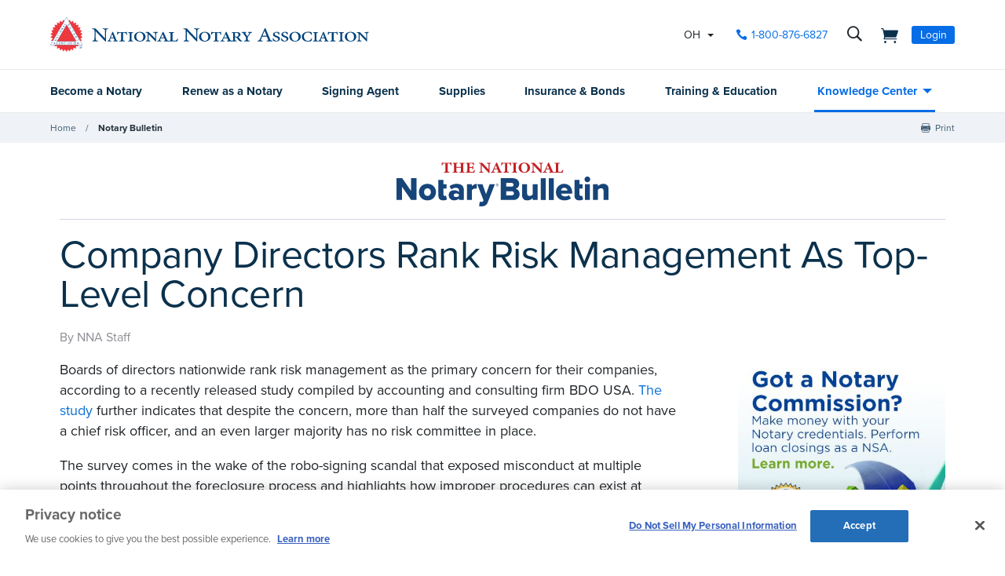

--- FILE ---
content_type: text/html; charset=utf-8
request_url: https://www.nationalnotary.org/notary-bulletin/blog/2011/09/companies-rank-risk-management-top-concern
body_size: 29234
content:


<!DOCTYPE html>
<html id="htmlTag" xmlns="http://www.w3.org/1999/xhtml" lang="en">
<head id="Head1">
<!-- DataLayer -->
<script type="text/javascript">
//<![CDATA[
dataLayer=[{}];
//]]>
</script>
<!-- end DataLayer -->
<!-- Google Optimize Page Hiding Snippet -->
<style>.async-hide{opacity:0 !important}</style>
<script>(function(a,s,y,n,c,h,i,d,e){s.className+=' '+y;h.start=1*new Date;
h.end=i=function(){s.className=s.className.replace(RegExp(' ?'+y),'')};
(a[n]=a[n]||[]).hide=h;setTimeout(function(){i();h.end=null},c);h.timeout=c;
})(window,document.documentElement,'async-hide','dataLayer',400,{'GTM-MZ5JVV8':true});</script>
<!-- end Google Optimize Page Hiding Snippet -->
<!-- Google Tag Manager -->
<script>(function(w,d,s,l,i){w[l]=w[l]||[];
w[l].push({'gtm.start':new Date().getTime(),event:'gtm.js'});
var f=d.getElementsByTagName(s)[0],j=d.createElement(s),dl=l!='dataLayer'?'&l='+l:'';
j.async=true;j.src='//www.googletagmanager.com/gtm.js?id='+i+dl;
f.parentNode.insertBefore(j,f);})(window,document,'script','dataLayer','GTM-PQFQDZ');</script>
<!-- end Google Tag Manager -->

    <!--Copyright Bridgeline Digital, Inc. An unpublished work created in 2009. All rights reserved. This software contains the confidential and trade secret information of Bridgeline Digital, Inc. ("Bridgeline").  Copying, distribution or disclosure without Bridgeline's express written permission is prohibited-->
    <title>Company Directors Rank Risk Management As Top-Level Concern | NNA</title>
<script type='text/javascript'>
  var zaius = window['zaius']||(window['zaius']=[]);zaius.methods=["initialize","onload","customer","entity","event","subscribe","unsubscribe","consent","identify","anonymize","dispatch"];zaius.factory=function(e){return function(){var t=Array.prototype.slice.call(arguments);t.unshift(e);zaius.push(t);return zaius}};(function(){for(var i=0;i<zaius.methods.length;i++){var method=zaius.methods[i];zaius[method]=zaius.factory(method)}var e=document.createElement("script");e.type="text/javascript";e.async=true;e.src=("https:"===document.location.protocol?"https://":"http://")+"d1igp3oop3iho5.cloudfront.net/v2/TPnZy0Mc68dB1RCeXHaRag/zaius-min.js";var t=document.getElementsByTagName("script")[0];t.parentNode.insertBefore(e,t)})();
  
  // Edits to this script should only be made below this line.
  zaius.event('pageview');
</script>
<script src="https://cdn.optimizely.com/js/22462820096.js"></script><!-- CookiePro Cookies Consent Notice start for www.nationalnotary.org -->
<script src="https://cookie-cdn.cookiepro.com/scripttemplates/otSDKStub.js"  type="text/javascript" charset="UTF-8" data-domain-script="a59eda51-a59b-4c6d-a2c2-0c6721d1636b" ></script>
<script type="text/javascript">
function OptanonWrapper() { }
</script>
<!-- CookiePro Cookies Consent Notice end for www.nationalnotary.org --><script>
var HawkSearchSource = ['gclid', 'msclkid'];
</script><meta name="twitter:card" content="summary" />
<meta name="twitter:site" content="@nationalnotary" />
<meta name="description" content="Boards of directors nationwide rank risk management as the primary concern for their companies, according to a recently released study compiled by accounting and consulting firm BDO USA." />
<meta name="keywords" content="findanotary, find a notary" />
<meta name="viewport" content="width=device-width,initial-scale=1,minimum-scale=1.0,maximum-scale=1.0" />
<meta name="y_key" content="619dbc143431f814" />
<meta name="y_key" content="76eaa5cb83da23fb" />
<link media="ALL" rel="stylesheet" type="text/css" href="/Style%20Library/NNA/mloader.min.css?v=639021088489046557" />
<link media="ALL" rel="stylesheet" type="text/css" href="/Style%20Library/css/main.min.css?v=639021088488890131" />
<link rel="canonical" href="https://www.nationalnotary.org/notary-bulletin/blog/2011/09/companies-rank-risk-management-top-concern" />
<link rel="icon" href="//www.nationalnotary.org/favicon.ico" />
<link rel="preload" href="//www.nationalnotary.org/Style%20Library/fonts/fontello.woff" as="font" type="font/woff2" crossorigin="anonymous" />
<link rel="preload" href="https://use.typekit.net/af/949f99/00000000000000003b9b3068/27/l?primer=7cdcb44be4a7db8877ffa5c0007b8dd865b3bbc383831fe2ea177f62257a9191&fvd=n7&v=3" as="font" type="font/woff2" crossorigin="anonymous" />
<link rel="preload" href="https://use.typekit.net/af/705e94/00000000000000003b9b3062/27/l?primer=7cdcb44be4a7db8877ffa5c0007b8dd865b3bbc383831fe2ea177f62257a9191&fvd=n4&v=3" as="font" type="font/woff2" crossorigin="anonymous" />
<script type="text/javascript" src="https://ajax.googleapis.com/ajax/libs/jquery/1.9.1/jquery.min.js"></script>
<script type="text/javascript" src="https://ajax.googleapis.com/ajax/libs/jqueryui/1.9.1/jquery-ui.min.js"></script>
<script type="text/javascript" src="/Script%20Library/front-end/frontEnd-min.js?v=639021088488733769"></script>
<script type="text/javascript" src="/Script%20Library/NNA/vendor/modernizr-2-6-2-respond-1-1-0-min.js"></script>
<script type="text/javascript">
//<![CDATA[
var publicSiteUrl='https://www.nationalnotary.org/';
var editorContext='SiteEditor';
var basePageType='basepage';
var pageState='View';
var jSpinnerUrl='/iapps_images/spinner.gif';
var jRotatingCube='/iapps_images/loading-spinner.gif';
var jWebApiRoutePath='api';
var PageId='73292699-9f7a-464e-891a-5268935e206b';
var WorkflowId='';
var ReferrerTypeId='8';
var ReferrerUrl='notary-bulletin/notary-bulletin-blog-post';

var appInsights = window.appInsights || function (config) { function r(config) { t[config] = function () { var i = arguments; t.queue.push(function () { t[config].apply(t, i) }) } } var t = { config: config }, u = document, e = window, o = "script", s = u.createElement(o), i, f; for (s.src = config.url || "//az416426.vo.msecnd.net/scripts/a/ai.0.js", u.getElementsByTagName(o)[0].parentNode.appendChild(s), t.cookie = u.cookie, t.queue = [], i = ["Event", "Exception", "Metric", "PageView", "Trace"]; i.length;) r("track" + i.pop()); return r("setAuthenticatedUserContext"), r("clearAuthenticatedUserContext"), config.disableExceptionTracking || (i = "onerror", r("_" + i), f = e[i], e[i] = function (config, r, u, e, o) { var s = f && f(config, r, u, e, o); return s !== !0 && t["_" + i](config, r, u, e, o), s }), t }({ instrumentationKey: '801f2a6e-6d5f-42e0-80a1-e1dea47ddd4e' }); window.appInsights = appInsights; appInsights.trackPageView();
var siteId = '8039ce09-e7da-47e1-bcec-df96b5e411f4';var swgif = '/Tracking/WebPageEventLogger.axd';
//]]>
</script>
<script type="text/javascript">
    (function(c,l,a,r,i,t,y){
        c[a]=c[a]||function(){(c[a].q=c[a].q||[]).push(arguments)};
        t=l.createElement(r);t.async=1;t.src="https://www.clarity.ms/tag/"+i;
        y=l.getElementsByTagName(r)[0];y.parentNode.insertBefore(t,y);
    })(window, document, "clarity", "script", "injsxyhxq3");
</script><meta property="og:title" content="Company Directors Rank Risk Management As Top-Level Concern" /><meta property="og:description" content="Boards of directors nationwide rank risk management as the primary concern for their companies, according to a recently released study compiled by accounting and consulting firm BDO USA." /><meta property="og:image" content="https://www.nationalnotary.org/Image%20Library/NNA/OpenGraph.jpg" /><meta property="og:url" content="https://www.nationalnotary.org/notary-bulletin/blog/2011/09/companies-rank-risk-management-top-concern" /><meta property="og:site_name" content="National Notary Association" /><meta property="og:type" content="article" /><meta property="article:published_time" content="2011-09-22" /><meta property="article:modified_time" content="2014-04-15" /><meta name="twitter:card" content="summary" /><meta name="twitter:site" content="@nationalnotary" />
                        <script type="text/javascript">
                            var fwCaptcha_Loaded = fwCaptcha_Loaded || function() {
                                let elements = document.getElementsByClassName('g-recaptcha');

                                for (var i = 0; i < elements.length; i++) {
                                    var element = elements[i];

                                    if (!element.hasAttribute('data-recaptcha-id'))
                                        element.setAttribute('data-recaptcha-id', grecaptcha.render(element, {'sitekey' : element.getAttribute('data-sitekey')}));
                                }
                            };

                            var fwCaptcha_cvRequired = fwCaptcha_cvRequired || function(sender, args) {
                                if (typeof args === 'undefined')
                                    return;

                                var element = document.getElementById(sender.getAttribute('data-control-id'));
                                var response = grecaptcha.getResponse(element.getAttribute('data-recaptcha-id'));

                                document.getElementById(sender.getAttribute('data-value-id')).value = response;

                                if (response)
                                    args.IsValid = true;
                                else
                                    args.IsValid = false;
                            };
                        </script><script src="https://www.google.com/recaptcha/api.js?onload=fwCaptcha_Loaded&render=explicit" async defer></script></head>
<body id="bodyTag">
<!-- Google Tag Manager (noscript) -->
<noscript><iframe src="//www.googletagmanager.com/ns.html?id=GTM-PQFQDZ" height="0" width="0" style="display:none;visibility:hidden"></iframe></noscript>
<!-- end Google Tag Manager (noscript) -->

    
    
    <form method="post" action="/notary-bulletin/blog/2011/09/companies-rank-risk-management-top-concern" onsubmit="javascript:return WebForm_OnSubmit();" id="form1" novalidate="novalidate" class="tmp-blog">
<div class="aspNetHidden">
<input type="hidden" name="__EVENTTARGET" id="__EVENTTARGET" value="" />
<input type="hidden" name="__EVENTARGUMENT" id="__EVENTARGUMENT" value="" />

</div>

<script type="text/javascript">
//<![CDATA[
var theForm = document.forms['form1'];
function __doPostBack(eventTarget, eventArgument) {
    if (!theForm.onsubmit || (theForm.onsubmit() != false)) {
        theForm.__EVENTTARGET.value = eventTarget;
        theForm.__EVENTARGUMENT.value = eventArgument;
        theForm.submit();
    }
}
//]]>
</script>


<script src="https://ajax.aspnetcdn.com/ajax/4.6/1/WebForms.js" type="text/javascript"></script>
<script type="text/javascript">
//<![CDATA[
window.WebForm_PostBackOptions||document.write('<script type="text/javascript" src="/WebResource.axd?d=oCKj8IvNuIk7gy1HJUatdrxc44YP4nQWME8Wxdd6DGPnke3qspDXbthnORZlPAcXN7_u1xDrkIusxuRK-nyT4HeVlao1&amp;t=638901392248157332"><\/script>');//]]>
</script>



<script type="text/javascript">
//<![CDATA[
var jTemplateType='0';var loadedFromVersion='False';//]]>
</script>

<script src="https://ajax.aspnetcdn.com/ajax/4.6/1/WebUIValidation.js" type="text/javascript"></script>
<script src="https://ajax.aspnetcdn.com/ajax/4.6/1/MicrosoftAjax.js" type="text/javascript"></script>
<script type="text/javascript">
//<![CDATA[
(window.Sys && Sys._Application && Sys.Observer)||document.write('<script type="text/javascript" src="/ScriptResource.axd?d=C0-jv8mCc3YH01nQBjS-_7iqxAhQwr1PAupAXWe9c-BPPGUzsXZR04BVmo0GfZ6DYf-qRgRxNRrIK4XxIcCtMtvwYi2DvMZh8gSrkeCsXgxJzW1HtAy8NZq70TAxcfFSjb7b6N-fcCXIWvVYDR11RiosX1o1&t=5c0e0825"><\/script>');//]]>
</script>

<script src="https://ajax.aspnetcdn.com/ajax/4.6/1/MicrosoftAjaxWebForms.js" type="text/javascript"></script>
<script type="text/javascript">
//<![CDATA[
(window.Sys && Sys.WebForms)||document.write('<script type="text/javascript" src="/ScriptResource.axd?d=CkWDPtA3hXBHN7AqG5hE3AqHF3VpqsYHc2CORuy9yY-68UdbUfqEq988tjrPIpe-j_OLXO-j30fU7S3eQMTXmXucYiW4XyTEgu6YEG0ouvBlwMiFFZrNJMo6VfqMY2-D_9TN8uAlpOAtlcy_A1FeI5E3pNtBAkyeM0UpNdqXkUDtx89Z0&t=5c0e0825"><\/script>');function WebForm_OnSubmit() {
if (typeof(ValidatorOnSubmit) == "function" && ValidatorOnSubmit() == false) return false;
return true;
}
//]]>
</script>

        <script type="text/javascript">
//<![CDATA[
Sys.WebForms.PageRequestManager._initialize('scriptManager', 'form1', ['tctl01$header1$ss1$upStateSelector','','tctl01$header1$upNavLogin','','tctl01$Footer1$BulletinSignup$ctl00',''], [], [], 90, '');
//]]>
</script>

        
        
        

<div class="tmp-twocol">
    
<!-- ISYSINDEXINGOFF -->
<!--[if IE]>
    <p class="chromeframe">You are using an <strong>outdated</strong> browser. Please <a href="http://browsehappy.com/">upgrade your browser</a> or <a href="http://www.google.com/chromeframe/?redirect=true">activate Google Chrome Frame</a> to improve your experience.</p>
<![endif]-->
<div class="msg-cookies"><p><strong>Your Cookies are Disabled!</strong> NationalNotary.org sets cookies on your computer to help improve performance and provide a more engaging user experience. By using this site, you accept the terms of our cookie policy. <a href="/cookies">Learn more.</a></p>
</div>
<header class="headerMain">
    <div class="headerMain-util">
        <div class="headerMain-utilInner">
            <div class="headerMain-utilZone01">
                <div class="mobileDrawerToggle drawerToggle" data-for="globals-mobile" data-mobile="true">Menu</div>
                <div class="logoMain">
                    <a href="/"><img src="/Image Library/NNA/logo.svg" alt="National Notary Association" /></a>
                </div>
                
            </div>
            <div class="headerMain-utilZone02">
                <div id="ctl01_header1_ss1_upStateSelector" class="stateSelectionContainer">
	
    <div id="stateSelector" class="selectionState" data-state-abbr="OH" data-state-name="Ohio">
        <div class="flyout">
            <span>Your selected state:</span> OH
            <div class="flyout-content stateOptions">
                <ul>
                    
                    <li><a id="ctl01_header1_ss1_rpt1_ctl00_hl1" data-state="AL" href="javascript:__doPostBack(&#39;ctl01$header1$ss1$rpt1$ctl00$hl1&#39;,&#39;&#39;)">Alabama</a></li>
                    
                    <li><a id="ctl01_header1_ss1_rpt1_ctl01_hl1" data-state="AK" href="javascript:__doPostBack(&#39;ctl01$header1$ss1$rpt1$ctl01$hl1&#39;,&#39;&#39;)">Alaska</a></li>
                    
                    <li><a id="ctl01_header1_ss1_rpt1_ctl02_hl1" data-state="AZ" href="javascript:__doPostBack(&#39;ctl01$header1$ss1$rpt1$ctl02$hl1&#39;,&#39;&#39;)">Arizona</a></li>
                    
                    <li><a id="ctl01_header1_ss1_rpt1_ctl03_hl1" data-state="AR" href="javascript:__doPostBack(&#39;ctl01$header1$ss1$rpt1$ctl03$hl1&#39;,&#39;&#39;)">Arkansas</a></li>
                    
                    <li><a id="ctl01_header1_ss1_rpt1_ctl04_hl1" data-state="CA" href="javascript:__doPostBack(&#39;ctl01$header1$ss1$rpt1$ctl04$hl1&#39;,&#39;&#39;)">California</a></li>
                    
                    <li><a id="ctl01_header1_ss1_rpt1_ctl05_hl1" data-state="CO" href="javascript:__doPostBack(&#39;ctl01$header1$ss1$rpt1$ctl05$hl1&#39;,&#39;&#39;)">Colorado</a></li>
                    
                    <li><a id="ctl01_header1_ss1_rpt1_ctl06_hl1" data-state="CT" href="javascript:__doPostBack(&#39;ctl01$header1$ss1$rpt1$ctl06$hl1&#39;,&#39;&#39;)">Connecticut</a></li>
                    
                    <li><a id="ctl01_header1_ss1_rpt1_ctl07_hl1" data-state="DE" href="javascript:__doPostBack(&#39;ctl01$header1$ss1$rpt1$ctl07$hl1&#39;,&#39;&#39;)">Delaware</a></li>
                    
                    <li><a id="ctl01_header1_ss1_rpt1_ctl08_hl1" data-state="FL" href="javascript:__doPostBack(&#39;ctl01$header1$ss1$rpt1$ctl08$hl1&#39;,&#39;&#39;)">Florida</a></li>
                    
                    <li><a id="ctl01_header1_ss1_rpt1_ctl09_hl1" data-state="GA" href="javascript:__doPostBack(&#39;ctl01$header1$ss1$rpt1$ctl09$hl1&#39;,&#39;&#39;)">Georgia</a></li>
                    
                    <li><a id="ctl01_header1_ss1_rpt1_ctl10_hl1" data-state="HI" href="javascript:__doPostBack(&#39;ctl01$header1$ss1$rpt1$ctl10$hl1&#39;,&#39;&#39;)">Hawaii</a></li>
                    
                    <li><a id="ctl01_header1_ss1_rpt1_ctl11_hl1" data-state="ID" href="javascript:__doPostBack(&#39;ctl01$header1$ss1$rpt1$ctl11$hl1&#39;,&#39;&#39;)">Idaho</a></li>
                    
                    <li><a id="ctl01_header1_ss1_rpt1_ctl12_hl1" data-state="IL" href="javascript:__doPostBack(&#39;ctl01$header1$ss1$rpt1$ctl12$hl1&#39;,&#39;&#39;)">Illinois</a></li>
                    
                    <li><a id="ctl01_header1_ss1_rpt1_ctl13_hl1" data-state="IN" href="javascript:__doPostBack(&#39;ctl01$header1$ss1$rpt1$ctl13$hl1&#39;,&#39;&#39;)">Indiana</a></li>
                    
                    <li><a id="ctl01_header1_ss1_rpt1_ctl14_hl1" data-state="IA" href="javascript:__doPostBack(&#39;ctl01$header1$ss1$rpt1$ctl14$hl1&#39;,&#39;&#39;)">Iowa</a></li>
                    
                    <li><a id="ctl01_header1_ss1_rpt1_ctl15_hl1" data-state="KS" href="javascript:__doPostBack(&#39;ctl01$header1$ss1$rpt1$ctl15$hl1&#39;,&#39;&#39;)">Kansas</a></li>
                    
                    <li><a id="ctl01_header1_ss1_rpt1_ctl16_hl1" data-state="KY" href="javascript:__doPostBack(&#39;ctl01$header1$ss1$rpt1$ctl16$hl1&#39;,&#39;&#39;)">Kentucky</a></li>
                    
                    <li><a id="ctl01_header1_ss1_rpt1_ctl17_hl1" data-state="LA" href="javascript:__doPostBack(&#39;ctl01$header1$ss1$rpt1$ctl17$hl1&#39;,&#39;&#39;)">Louisiana</a></li>
                    
                    <li><a id="ctl01_header1_ss1_rpt1_ctl18_hl1" data-state="ME" href="javascript:__doPostBack(&#39;ctl01$header1$ss1$rpt1$ctl18$hl1&#39;,&#39;&#39;)">Maine</a></li>
                    
                    <li><a id="ctl01_header1_ss1_rpt1_ctl19_hl1" data-state="MD" href="javascript:__doPostBack(&#39;ctl01$header1$ss1$rpt1$ctl19$hl1&#39;,&#39;&#39;)">Maryland</a></li>
                    
                    <li><a id="ctl01_header1_ss1_rpt1_ctl20_hl1" data-state="MA" href="javascript:__doPostBack(&#39;ctl01$header1$ss1$rpt1$ctl20$hl1&#39;,&#39;&#39;)">Massachusetts</a></li>
                    
                    <li><a id="ctl01_header1_ss1_rpt1_ctl21_hl1" data-state="MI" href="javascript:__doPostBack(&#39;ctl01$header1$ss1$rpt1$ctl21$hl1&#39;,&#39;&#39;)">Michigan</a></li>
                    
                    <li><a id="ctl01_header1_ss1_rpt1_ctl22_hl1" data-state="MN" href="javascript:__doPostBack(&#39;ctl01$header1$ss1$rpt1$ctl22$hl1&#39;,&#39;&#39;)">Minnesota</a></li>
                    
                    <li><a id="ctl01_header1_ss1_rpt1_ctl23_hl1" data-state="MS" href="javascript:__doPostBack(&#39;ctl01$header1$ss1$rpt1$ctl23$hl1&#39;,&#39;&#39;)">Mississippi</a></li>
                    
                    <li><a id="ctl01_header1_ss1_rpt1_ctl24_hl1" data-state="MO" href="javascript:__doPostBack(&#39;ctl01$header1$ss1$rpt1$ctl24$hl1&#39;,&#39;&#39;)">Missouri</a></li>
                    
                    <li><a id="ctl01_header1_ss1_rpt1_ctl25_hl1" data-state="MT" href="javascript:__doPostBack(&#39;ctl01$header1$ss1$rpt1$ctl25$hl1&#39;,&#39;&#39;)">Montana</a></li>
                    
                    <li><a id="ctl01_header1_ss1_rpt1_ctl26_hl1" data-state="NE" href="javascript:__doPostBack(&#39;ctl01$header1$ss1$rpt1$ctl26$hl1&#39;,&#39;&#39;)">Nebraska</a></li>
                    
                    <li><a id="ctl01_header1_ss1_rpt1_ctl27_hl1" data-state="NV" href="javascript:__doPostBack(&#39;ctl01$header1$ss1$rpt1$ctl27$hl1&#39;,&#39;&#39;)">Nevada</a></li>
                    
                    <li><a id="ctl01_header1_ss1_rpt1_ctl28_hl1" data-state="NH" href="javascript:__doPostBack(&#39;ctl01$header1$ss1$rpt1$ctl28$hl1&#39;,&#39;&#39;)">New Hampshire</a></li>
                    
                    <li><a id="ctl01_header1_ss1_rpt1_ctl29_hl1" data-state="NJ" href="javascript:__doPostBack(&#39;ctl01$header1$ss1$rpt1$ctl29$hl1&#39;,&#39;&#39;)">New Jersey</a></li>
                    
                    <li><a id="ctl01_header1_ss1_rpt1_ctl30_hl1" data-state="NM" href="javascript:__doPostBack(&#39;ctl01$header1$ss1$rpt1$ctl30$hl1&#39;,&#39;&#39;)">New Mexico</a></li>
                    
                    <li><a id="ctl01_header1_ss1_rpt1_ctl31_hl1" data-state="NY" href="javascript:__doPostBack(&#39;ctl01$header1$ss1$rpt1$ctl31$hl1&#39;,&#39;&#39;)">New York</a></li>
                    
                    <li><a id="ctl01_header1_ss1_rpt1_ctl32_hl1" data-state="NC" href="javascript:__doPostBack(&#39;ctl01$header1$ss1$rpt1$ctl32$hl1&#39;,&#39;&#39;)">North Carolina</a></li>
                    
                    <li><a id="ctl01_header1_ss1_rpt1_ctl33_hl1" data-state="ND" href="javascript:__doPostBack(&#39;ctl01$header1$ss1$rpt1$ctl33$hl1&#39;,&#39;&#39;)">North Dakota</a></li>
                    
                    <li><a id="ctl01_header1_ss1_rpt1_ctl34_hl1" data-state="OH" class="selected" href="javascript:__doPostBack(&#39;ctl01$header1$ss1$rpt1$ctl34$hl1&#39;,&#39;&#39;)">Ohio</a></li>
                    
                    <li><a id="ctl01_header1_ss1_rpt1_ctl35_hl1" data-state="OK" href="javascript:__doPostBack(&#39;ctl01$header1$ss1$rpt1$ctl35$hl1&#39;,&#39;&#39;)">Oklahoma</a></li>
                    
                    <li><a id="ctl01_header1_ss1_rpt1_ctl36_hl1" data-state="OR" href="javascript:__doPostBack(&#39;ctl01$header1$ss1$rpt1$ctl36$hl1&#39;,&#39;&#39;)">Oregon</a></li>
                    
                    <li><a id="ctl01_header1_ss1_rpt1_ctl37_hl1" data-state="PA" href="javascript:__doPostBack(&#39;ctl01$header1$ss1$rpt1$ctl37$hl1&#39;,&#39;&#39;)">Pennsylvania</a></li>
                    
                    <li><a id="ctl01_header1_ss1_rpt1_ctl38_hl1" data-state="RI" href="javascript:__doPostBack(&#39;ctl01$header1$ss1$rpt1$ctl38$hl1&#39;,&#39;&#39;)">Rhode Island</a></li>
                    
                    <li><a id="ctl01_header1_ss1_rpt1_ctl39_hl1" data-state="SC" href="javascript:__doPostBack(&#39;ctl01$header1$ss1$rpt1$ctl39$hl1&#39;,&#39;&#39;)">South Carolina</a></li>
                    
                    <li><a id="ctl01_header1_ss1_rpt1_ctl40_hl1" data-state="SD" href="javascript:__doPostBack(&#39;ctl01$header1$ss1$rpt1$ctl40$hl1&#39;,&#39;&#39;)">South Dakota</a></li>
                    
                    <li><a id="ctl01_header1_ss1_rpt1_ctl41_hl1" data-state="TN" href="javascript:__doPostBack(&#39;ctl01$header1$ss1$rpt1$ctl41$hl1&#39;,&#39;&#39;)">Tennessee</a></li>
                    
                    <li><a id="ctl01_header1_ss1_rpt1_ctl42_hl1" data-state="TX" href="javascript:__doPostBack(&#39;ctl01$header1$ss1$rpt1$ctl42$hl1&#39;,&#39;&#39;)">Texas</a></li>
                    
                    <li><a id="ctl01_header1_ss1_rpt1_ctl43_hl1" data-state="UT" href="javascript:__doPostBack(&#39;ctl01$header1$ss1$rpt1$ctl43$hl1&#39;,&#39;&#39;)">Utah</a></li>
                    
                    <li><a id="ctl01_header1_ss1_rpt1_ctl44_hl1" data-state="VT" href="javascript:__doPostBack(&#39;ctl01$header1$ss1$rpt1$ctl44$hl1&#39;,&#39;&#39;)">Vermont</a></li>
                    
                    <li><a id="ctl01_header1_ss1_rpt1_ctl45_hl1" data-state="VA" href="javascript:__doPostBack(&#39;ctl01$header1$ss1$rpt1$ctl45$hl1&#39;,&#39;&#39;)">Virginia</a></li>
                    
                    <li><a id="ctl01_header1_ss1_rpt1_ctl46_hl1" data-state="WA" href="javascript:__doPostBack(&#39;ctl01$header1$ss1$rpt1$ctl46$hl1&#39;,&#39;&#39;)">Washington</a></li>
                    
                    <li><a id="ctl01_header1_ss1_rpt1_ctl47_hl1" data-state="DC" href="javascript:__doPostBack(&#39;ctl01$header1$ss1$rpt1$ctl47$hl1&#39;,&#39;&#39;)">Washington DC</a></li>
                    
                    <li><a id="ctl01_header1_ss1_rpt1_ctl48_hl1" data-state="WV" href="javascript:__doPostBack(&#39;ctl01$header1$ss1$rpt1$ctl48$hl1&#39;,&#39;&#39;)">West Virginia</a></li>
                    
                    <li><a id="ctl01_header1_ss1_rpt1_ctl49_hl1" data-state="WI" href="javascript:__doPostBack(&#39;ctl01$header1$ss1$rpt1$ctl49$hl1&#39;,&#39;&#39;)">Wisconsin</a></li>
                    
                    <li><a id="ctl01_header1_ss1_rpt1_ctl50_hl1" data-state="WY" href="javascript:__doPostBack(&#39;ctl01$header1$ss1$rpt1$ctl50$hl1&#39;,&#39;&#39;)">Wyoming</a></li>
                    
                </ul>
            </div>
        </div>
    </div>

</div>


            </div>
            <div class="headerMain-utilZone03">
                <nav class="navCallout">
                    <ul>
                        <li><a id="ctl01_header1_hlPhone" class="icon-phone" aria-label="phone number" href="tel://1-800-876-6827">1-800-876-6827</a></li>
                    </ul>
                </nav>
                <div data-mfp-focus="#searchMain" data-mfp-src="#search-popup" class="searchToggle openPopup" aria-label="search">
                    <div class="popup mfp-hide popup--search" id="search-popup">
                        <div class="searchBox searchBox--main hawk">
                            <label for="searchMain" class="h-visuallyHidden">Search</label>
                            <input id="searchMain" type="text" placeholder="Search Site" class="searchBox-textField" data-alt-index="">
                            <a class="searchBox-submit hawk"></a>
                            <i class="search-clear icon-close"></i>
                        </div>
                        <div class="searchResults-autocomplete"></div>
                    </div>
                </div>
                <a href="/shopping-cart" id="ctl01_header1_cartStatus" class="cartStatus" aria-label="shopping cart" style="margin-right: 1em"></a>

                
                <nav id="ctl01_header1_navSignin" class="navSignin">
                    <ul>
                        <li><span class="navSignin-signin toggleLink" onclick="initNavLoginForm()">Login</span>
                            <div id="ctl01_header1_upNavLogin" class="navSignin-signin-modal toggleLinkTarget callout--greyLight callout--greyBorder is-hidden">
	
                                    <div id="pnlNavLogin" class="formBody" onkeypress="javascript:return WebForm_FireDefaultButton(event, &#39;ctl01_header1_btnLogIn&#39;)">
		
                                        <div class="formRow">
                                            <div class="column">
                                                <span class="navSignin-text">Login <a onclick="targetClickShowHide($('span.navSignin-signin'))" class="navSignin-close">close</a></span>
                                                
                                            </div>
                                        </div>
                                        <div class="formRow">
                                            <div class="column">
                                                <label for="ctl01_header1_txtNavLoginEmail">Email Address 
                                                </label>
                                                <input name="ctl01$header1$txtNavLoginEmail" id="ctl01_header1_txtNavLoginEmail" class="loginFormField" type="email" />
                                            </div>
                                        </div>
                                        <div class="formRow">
                                            <div class="column">
                                                <label for="ctl01_header1_txtNavLoginPassword">Password 
                                                    <a href="/my-account?a=forgot#fp" class="right"><span>Forgot Password</span></a>
                                                </label>
                                                <input name="ctl01$header1$txtNavLoginPassword" type="password" id="ctl01_header1_txtNavLoginPassword" class="loginFormField" type="password" />
                                            </div>
                                        </div>
                                        <div class="formRow">
                                            <div class="column">
                                                <label class="labelItems"></label>
                                                <div id="checkBox" class="formCheckBox">
                                                    <span>
                                                        <input id="ctl01_header1_chkNavLoginRememberMe" type="checkbox" name="ctl01$header1$chkNavLoginRememberMe" /><label for="ctl01_header1_chkNavLoginRememberMe">Remember me on this computer</label>
                                                    </span>
                                                </div>
                                            </div>
                                        </div>
                                        <div class="formRow">
                                            <div class="column">
                                                <input type="submit" name="ctl01$header1$btnLogIn" value="Log In" id="ctl01_header1_btnLogIn" class="btn btn--lg btn--full btn--disabled" disabled="disabled" style="color:#aaa" />
                                            </div>
                                            <div class="column">
                                                <p class="h-textCenter"><a id="ctl01_header1_lnkCreateAccount" href="/my-account#register"><strong>Create an Account</strong></a></p>
                                            </div>
                                        </div>
                                    
	</div>
                                
</div>
                            <div id="ctl01_header1_ctl03" style="display:none;">
	
                                    <div id="mloader" class="mloader mloader-default is-active"></div>
                                
</div>
                        </li>
                    </ul>
                </nav>

                
                

            </div>
        </div>
    </div>
    <div class="headerMain-main">
        <div class="headerMain-mainInner">
            <div class="headerMain-mainZone01"></div>
            <div class="headerMain-mainZone02">
                <nav class="navMain"><ul>
    <li class=""><a href="/ohio/become-a-notary">Become a Notary</a></li>
    <li class=""><a href="/ohio/renew-a-notary">Renew as a Notary</a></li>
    <li class=""><a href="/signing-agent">Signing Agent</a></li>
    <li class=""><a href="/ohio/supplies">Supplies</a></li>
    <li class=""><a href="/ohio/insurance">Insurance & Bonds</a></li>
    <li class=""><a href="/ohio/training">Training & Education</a></li>
    <li class="hasChildren is-active"><a href="/knowledge-center">Knowledge Center</a><ul>
        <li><a href="/knowledge-center/state-notary-resources">State Resources</a></li>
        <li><a href="/knowledge-center/about-notaries">Notary Public</a></li>
        <li><a href="/knowledge-center/signing-agent-resources">Notary Signing Agent</a></li>
        <li><a href="/knowledge-center/in-person-electronic-notarization">IPEN</a></li>
        <li><a href="/knowledge-center/remote-online-notary">Remote Online Notary</a></li>
        <li class="is-selected"><a href="/notary-bulletin">Notary Bulletin</a></li>
        <li><a href="/knowledge-center/news">Laws & Resources</a></li>
      </ul>
    </li>
  </ul></nav>           
            </div>
            <div class="headerMain-mainZone03"></div>
        </div>
    </div>
    <script>
        function submitSiteSearch(searchVal) {
            document.location = '/home/search-results?searchtext=' + encodeURIComponent(searchVal.toLowerCase());
        }
        function initNavLoginForm() {
            $('#ctl01_header1_navLoginMsg').hide();
            $('#ctl01_header1_txtNavLoginPassword').val('');
            $('#ctl01_header1_chkNavLoginRememberMe').removeAttr('checked');
            $('#ctl01_header1_txtNavLoginEmail').val('').focus();
        }
        Sys.Application.add_load(function () {
            $(".navSignin-signin-modal input.loginFormField").on('input', function () {
                if ($('#ctl01_header1_txtNavLoginEmail').val() != '' && $('#ctl01_header1_txtNavLoginPassword').val() != '')
                    $('#ctl01_header1_btnLogIn').removeAttr('disabled').removeAttr('style').removeClass('btn--disabled');
                else 
                    $('#ctl01_header1_btnLogIn').attr('disabled', 'disabled').css('color', '#aaa').addClass('btn--disabled');
            });
        });
    </script>
</header>
<!--ISYSINDEXINGON-->

    <div class="contentNav-container">
        <div class="contentNav-inner">
            
        <div id="ctl01_breadcrumb1_breadcrumb1" class="Breadcrumb">
	<nav class="breadcrumb-nav" role="breadcrumbs"><ul>
    <li><a href="/">Home</a></li>
    <li><a href="/notary-bulletin">Notary Bulletin</a></li>
  </ul></nav>
</div>
    

            
    <nav class="social-nav" role="socialShare">
		<ul>
			<li class="soc-print"><a href="#print">Print</a></li>
			<li class="soc-share"></li>
		</ul>
	</nav>
        </div>
    </div>
    <div id="mainWrapper" class="main-wrapper blog-detail">
        <div class="main-container" id="btt-anchor">
            <div class="row">
                <div class="column">
                    <div class="blog-bar">
                        <a id="ctl01_hlBlogTitle" href="/notary-bulletin"><span title="The National Notary Bulletin">The National Notary Bulletin</span></a>
                    </div>
                    <header>
                        
                        <h1>Company Directors Rank Risk Management As Top-Level Concern</h1>
                        <p class="byline">
                            By NNA Staff
                            
                        </p>
                        
                    </header>
                </div>
                <div class="column med-15 lg-17">
                    <article>
                        <p>Boards of directors nationwide rank risk management as the primary concern for their companies, according to a recently released study compiled by accounting and consulting firm BDO USA. <a href="http://www.bdo.com/news/pr/1795" target="_blank">The study</a> further indicates that despite the concern, more than half the surveyed companies do not have a chief risk officer, and an even larger majority has no risk committee in place.</p>  <p>The survey comes in the wake of the robo-signing scandal that exposed misconduct at multiple points throughout the foreclosure process and highlights how improper procedures can exist at multiple levels of any organization.</p>  <p>Notaries play a key role in their organization’s risk management efforts. They serve on the frontline to protect consumers against forgery, imposture and other misconduct, and to help ensure compliance. As organizations act on the risk management concerns of company directors, Notaries and those that supervise them can play a crucial role in a comprehensive corporate risk management plan.</p>  <p>More than 100 public company directors participated in the BDO Board Survey, from organizations whose revenues are between $250 million and $750 million. The survey was conducted in April, 2011.</p> 
                    </article>

                    <div id="ctl01_divCategories" class="view-cats">
                        <p>
                            <strong>View All:</strong>
                            <a class='new-category' href='/notary-bulletin/blog/signing-professionals'>Signing Professionals</a><a class='new-category' href='/notary-bulletin/blog/financial-and-corporate-services'>Financial and Corporate Services</a><a class='new-category' href='/notary-bulletin/blog/best-practices'>Best Practices</a><a class='new-category' href='/notary-bulletin/blog/immigration-news'>Immigration News</a><a class='new-category' href='/notary-bulletin/blog/legal-professionals'>Legal Professionals</a><a class='new-category' href='/notary-bulletin/blog/healthcare-professionals'>Healthcare Professionals</a><a class='new-category' href='/notary-bulletin/blog/notary-news'>Notary News</a><a class='new-category' href='/notary-bulletin/blog/international'>International</a><a class='new-category' href='/notary-bulletin/blog/mortgage-finance-economic-news'>Mortgage Finance & Economic News</a>
                        </p>
                    </div>

                    
                    <input name="ctl01_commentshiddenObjectId" type="hidden" id="ctl01_commentshiddenObjectId" value="47429d61-55b7-47af-a5c0-b9fec3621be7" /><input name="ctl01_commentshiddenTxtParentId" type="hidden" id="ctl01_commentshiddenTxtParentId" /><input name="ctl01_commentshiddenTxtName" type="hidden" id="ctl01_commentshiddenTxtName" /><input name="ctl01_commentshiddenTxtEmail" type="hidden" id="ctl01_commentshiddenTxtEmail" /><input name="ctl01_commentshiddenTxtComments" type="hidden" id="ctl01_commentshiddenTxtComments" /><input name="ctl01_commentshiddenTxtCaptchaId" type="hidden" id="ctl01_commentshiddenTxtCaptchaId" value="h4e7T6" /><input name="ctl01_commentshiddenPageNo" type="hidden" id="ctl01_commentshiddenPageNo" value="1" /><input name="ctl01_commentshiddenSortOrder" type="hidden" id="ctl01_commentshiddenSortOrder" value="DESC" /><input name="ctl01_commentshiddenEventReference" type="hidden" id="ctl01_commentshiddenEventReference" value="__doPostBack(&#39;ctl01$comments&#39;,&#39;&#39;)" /><div id="ctl01_comments">
	<?xml version="1.0" encoding="utf-16"?><div class="blog-comments"><header><h3>1 Comment
              </h3><a href="#commentForm">Add your comment</a></header><div class="blog-comment-container"><div class="commentItem altRow blog-comment"><header><h4>National Notary Association</h4><p>20 May 2015</p></header><div><p>To Deborah Maxwell: Hello, we received your question regarding reporting a possible case of fraud and have some information for you. Can you please email us at social@nationalnotary.org so we can get in touch with you? Thank you. Sincerely, David Thun, Associate Editor, National Notary Association.</p></div></div></div><div class="commentsForm"><a name="commentForm"><!--Comments form Bookmark--></a><div id="commentForm" class="blog-form"><h3>Leave a Comment</h3><div class="gradient-border"><div class="CLFormContainer"><div class="required">
                  Required <span class="required">*</span></div><div class="formBody"><div class="formRow"><label for="txtName" class="labelItems">
                      Name
                      <span class="required">*</span></label><input type="text" id="txtName" /></div><div class="formRow"><label for="txtEmail" class="labelItems">
                      Email
                      <span class="required">*</span><em>(for verfication purposes only)</em></label><input class="formTextBox" type="email" id="txtEmail" /></div><div class="formRow"><label for="txtComment" class="labelItems">
                      Comment
                      <span class="required">*</span></label><textarea id="txtComment" class="formTextarea" onfocus="return initCommentBox(this);"> </textarea></div><div class="formRow"><label for="g-recaptcha-response" class="labelItems">Verify</label><div id="comments-recaptcha" class="g-recaptcha" data-sitekey="6LcJUhkUAAAAABJ5-zx23XefdQex6eFnvsLVZfdm"> </div></div></div><div class="formFooter"><div class="formSubmit"><input type="hidden" id="txtParent" /><input class="btnComment button" type="submit" value="SUBMIT" onclick="return AddComment('txtName','txtEmail','txtComment','txtCaptcha', 'txtParent');" /></div><p><em>All comments are reviewed and if approved, will display.</em></p></div></div></div></div></div></div>
</div>
                </div>
                <div class="column med-1 lg-1"></div>
                <aside id="ctl01_RightSidebar" class="column med-8 lg-6">

                    

                    <div id="ctl01_xmlSidebarContent0" class="pageContent">
	<div id="ctl01_xmlSidebarContent0_ctl00" class="pageContent-container">
		<div class="className"><p><a href="https://www.nationalnotary.org/signing-agent2" target="_blank"><img src="https://www.nationalnotary.org/image%20library/nna/bulletin/nsa_ad_bulletin_become_380x340.jpg" alt data-amp-height="340" data-amp-width="380"></a></p></div>
	</div>
</div>

                    <div class="sidebar-group">
                        <h4>Most Recent Bulletins</h4>
                        <div id="ctl01_blogListItem">
	<?xml version="1.0" encoding="utf-16"?><ul class="lst-articles"><li><a href="https://www.nationalnotary.org/notary-bulletin/blog/2024/06/3-important-things-notaries-need-to-know-about-ai-fraud">3 important things Notaries need to know about AI fraud</a></li><li><a href="https://www.nationalnotary.org/notary-bulletin/blog/2026/01/hotline-can-i-use-notary-stamp-lacks-commission-expiration-date">Can I use a Notary stamp that lacks my commission expiration date?</a></li><li><a href="https://www.nationalnotary.org/notary-bulletin/blog/2025/12/documents-family-caregivers-need-to-have-notarized">Documents family caregivers need to have notarized</a></li></ul>
</div>
                    </div>

                    <div class="sidebar-group">
                        <h4>Categories</h4>
                        
                                <ul class="lst-simple lst-cat">
                                <li><a href='/notary-bulletin/blog/alternate-income-opportunities'>Alternate Income Opportunities (16)</a></li>
                                <li><a href='/notary-bulletin/blog/best-practices'>Best Practices (285)</a></li>
                                <li><a href='/notary-bulletin/blog/building-your-business'>Building Your Business (94)</a></li>
                                <li><a href='/notary-bulletin/blog/covid-19'>COVID-19 (16)</a></li>
                                <li><a href='/notary-bulletin/blog/financial-and-corporate-services'>Financial and Corporate Services (29)</a></li>
                                <li><a href='/notary-bulletin/blog/healthcare-professionals'>Healthcare Professionals (74)</a></li>
                                <li><a href='/notary-bulletin/blog/hotline-tips'>Hotline Tips (488)</a></li>
                                <li><a href='/notary-bulletin/blog/immigration-news'>Immigration News (31)</a></li>
                                <li><a href='/notary-bulletin/blog/international'>International (36)</a></li>
                                <li><a href='/notary-bulletin/blog/laws-regulations'>Laws & Regulations (124)</a></li>
                                <li><a href='/notary-bulletin/blog/legal-professionals'>Legal Professionals (42)</a></li>
                                <li><a href='/notary-bulletin/blog/mortgage-finance-economic-news'>Mortgage Finance & Economic News (121)</a></li>
                                <li><a href='/notary-bulletin/blog/nna-news'>NNA News (215)</a></li>
                                <li><a href='/notary-bulletin/blog/notario-upl'>Notario UPL (40)</a></li>
                                <li><a href='/notary-bulletin/blog/notary-news'>Notary News (350)</a></li>
                                <li><a href='/notary-bulletin/blog/quizzes'>Quizzes (45)</a></li>
                                <li><a href='/notary-bulletin/blog/remote-online-notarization'>Remote Online Notarization (28)</a></li>
                                <li><a href='/notary-bulletin/blog/search-content-marketing'>Search & Content Marketing (1)</a></li>
                                <li><a href='/notary-bulletin/blog/signing-professionals'>Signing Professionals (229)</a></li>
                                <li><a href='/notary-bulletin/blog/small-business-entrepreneurs'>Small Business & Entrepreneurs (4)</a></li>
                                <li><a href='/notary-bulletin/blog/social-media-marketing'>Social Media Marketing (21)</a></li>
                                <li><a href='/notary-bulletin/blog/the-national-notary'>The National Notary (51)</a></li>
                                </ul>
                    </div>

                    <div class="sidebar-group">
                        <h4>Archives</h4>
                        <ul class='lst-simple lst-expand'><li class='expanded'><a href='/notary-bulletin/blog/2026'>2026 (1)</a><ul  style='display: block;'><li><a href='/notary-bulletin/blog/2026/01'>January (1)</a></li></ul></li><li ><a href='/notary-bulletin/blog/2025'>2025 (71)</a><ul ><li><a href='/notary-bulletin/blog/2025/12'>December (6)</a></li><li><a href='/notary-bulletin/blog/2025/11'>November (4)</a></li><li><a href='/notary-bulletin/blog/2025/10'>October (6)</a></li><li><a href='/notary-bulletin/blog/2025/09'>September (5)</a></li><li><a href='/notary-bulletin/blog/2025/08'>August (4)</a></li><li><a href='/notary-bulletin/blog/2025/07'>July (6)</a></li><li><a href='/notary-bulletin/blog/2025/06'>June (4)</a></li><li><a href='/notary-bulletin/blog/2025/05'>May (7)</a></li><li><a href='/notary-bulletin/blog/2025/04'>April (7)</a></li><li><a href='/notary-bulletin/blog/2025/03'>March (8)</a></li><li><a href='/notary-bulletin/blog/2025/02'>February (5)</a></li><li><a href='/notary-bulletin/blog/2025/01'>January (9)</a></li></ul></li><li ><a href='/notary-bulletin/blog/2024'>2024 (91)</a><ul ><li><a href='/notary-bulletin/blog/2024/12'>December (8)</a></li><li><a href='/notary-bulletin/blog/2024/11'>November (7)</a></li><li><a href='/notary-bulletin/blog/2024/10'>October (4)</a></li><li><a href='/notary-bulletin/blog/2024/09'>September (8)</a></li><li><a href='/notary-bulletin/blog/2024/08'>August (6)</a></li><li><a href='/notary-bulletin/blog/2024/07'>July (10)</a></li><li><a href='/notary-bulletin/blog/2024/06'>June (8)</a></li><li><a href='/notary-bulletin/blog/2024/05'>May (10)</a></li><li><a href='/notary-bulletin/blog/2024/04'>April (9)</a></li><li><a href='/notary-bulletin/blog/2024/03'>March (8)</a></li><li><a href='/notary-bulletin/blog/2024/02'>February (5)</a></li><li><a href='/notary-bulletin/blog/2024/01'>January (8)</a></li></ul></li><li ><a href='/notary-bulletin/blog/2023'>2023 (87)</a><ul ><li><a href='/notary-bulletin/blog/2023/12'>December (4)</a></li><li><a href='/notary-bulletin/blog/2023/11'>November (7)</a></li><li><a href='/notary-bulletin/blog/2023/10'>October (10)</a></li><li><a href='/notary-bulletin/blog/2023/09'>September (7)</a></li><li><a href='/notary-bulletin/blog/2023/08'>August (8)</a></li><li><a href='/notary-bulletin/blog/2023/07'>July (8)</a></li><li><a href='/notary-bulletin/blog/2023/06'>June (9)</a></li><li><a href='/notary-bulletin/blog/2023/05'>May (9)</a></li><li><a href='/notary-bulletin/blog/2023/04'>April (7)</a></li><li><a href='/notary-bulletin/blog/2023/03'>March (8)</a></li><li><a href='/notary-bulletin/blog/2023/02'>February (4)</a></li><li><a href='/notary-bulletin/blog/2023/01'>January (6)</a></li></ul></li><li ><a href='/notary-bulletin/blog/2022'>2022 (93)</a><ul ><li><a href='/notary-bulletin/blog/2022/12'>December (6)</a></li><li><a href='/notary-bulletin/blog/2022/11'>November (5)</a></li><li><a href='/notary-bulletin/blog/2022/10'>October (9)</a></li><li><a href='/notary-bulletin/blog/2022/09'>September (6)</a></li><li><a href='/notary-bulletin/blog/2022/08'>August (7)</a></li><li><a href='/notary-bulletin/blog/2022/07'>July (8)</a></li><li><a href='/notary-bulletin/blog/2022/06'>June (10)</a></li><li><a href='/notary-bulletin/blog/2022/05'>May (10)</a></li><li><a href='/notary-bulletin/blog/2022/04'>April (6)</a></li><li><a href='/notary-bulletin/blog/2022/03'>March (10)</a></li><li><a href='/notary-bulletin/blog/2022/02'>February (6)</a></li><li><a href='/notary-bulletin/blog/2022/01'>January (10)</a></li></ul></li><li ><a href='/notary-bulletin/blog/2021'>2021 (102)</a><ul ><li><a href='/notary-bulletin/blog/2021/12'>December (5)</a></li><li><a href='/notary-bulletin/blog/2021/11'>November (7)</a></li><li><a href='/notary-bulletin/blog/2021/10'>October (5)</a></li><li><a href='/notary-bulletin/blog/2021/09'>September (7)</a></li><li><a href='/notary-bulletin/blog/2021/08'>August (9)</a></li><li><a href='/notary-bulletin/blog/2021/07'>July (7)</a></li><li><a href='/notary-bulletin/blog/2021/06'>June (10)</a></li><li><a href='/notary-bulletin/blog/2021/05'>May (8)</a></li><li><a href='/notary-bulletin/blog/2021/04'>April (12)</a></li><li><a href='/notary-bulletin/blog/2021/03'>March (12)</a></li><li><a href='/notary-bulletin/blog/2021/02'>February (13)</a></li><li><a href='/notary-bulletin/blog/2021/01'>January (7)</a></li></ul></li><li ><a href='/notary-bulletin/blog/2020'>2020 (123)</a><ul ><li><a href='/notary-bulletin/blog/2020/12'>December (12)</a></li><li><a href='/notary-bulletin/blog/2020/11'>November (10)</a></li><li><a href='/notary-bulletin/blog/2020/10'>October (10)</a></li><li><a href='/notary-bulletin/blog/2020/09'>September (10)</a></li><li><a href='/notary-bulletin/blog/2020/08'>August (10)</a></li><li><a href='/notary-bulletin/blog/2020/07'>July (10)</a></li><li><a href='/notary-bulletin/blog/2020/06'>June (14)</a></li><li><a href='/notary-bulletin/blog/2020/05'>May (6)</a></li><li><a href='/notary-bulletin/blog/2020/04'>April (8)</a></li><li><a href='/notary-bulletin/blog/2020/03'>March (19)</a></li><li><a href='/notary-bulletin/blog/2020/02'>February (8)</a></li><li><a href='/notary-bulletin/blog/2020/01'>January (6)</a></li></ul></li><li ><a href='/notary-bulletin/blog/2019'>2019 (108)</a><ul ><li><a href='/notary-bulletin/blog/2019/12'>December (8)</a></li><li><a href='/notary-bulletin/blog/2019/11'>November (8)</a></li><li><a href='/notary-bulletin/blog/2019/10'>October (9)</a></li><li><a href='/notary-bulletin/blog/2019/09'>September (11)</a></li><li><a href='/notary-bulletin/blog/2019/08'>August (6)</a></li><li><a href='/notary-bulletin/blog/2019/07'>July (9)</a></li><li><a href='/notary-bulletin/blog/2019/06'>June (10)</a></li><li><a href='/notary-bulletin/blog/2019/05'>May (6)</a></li><li><a href='/notary-bulletin/blog/2019/04'>April (8)</a></li><li><a href='/notary-bulletin/blog/2019/03'>March (13)</a></li><li><a href='/notary-bulletin/blog/2019/02'>February (6)</a></li><li><a href='/notary-bulletin/blog/2019/01'>January (14)</a></li></ul></li><li ><a href='/notary-bulletin/blog/2018'>2018 (95)</a><ul ><li><a href='/notary-bulletin/blog/2018/12'>December (6)</a></li><li><a href='/notary-bulletin/blog/2018/11'>November (12)</a></li><li><a href='/notary-bulletin/blog/2018/10'>October (8)</a></li><li><a href='/notary-bulletin/blog/2018/09'>September (6)</a></li><li><a href='/notary-bulletin/blog/2018/08'>August (11)</a></li><li><a href='/notary-bulletin/blog/2018/07'>July (8)</a></li><li><a href='/notary-bulletin/blog/2018/06'>June (8)</a></li><li><a href='/notary-bulletin/blog/2018/05'>May (12)</a></li><li><a href='/notary-bulletin/blog/2018/04'>April (6)</a></li><li><a href='/notary-bulletin/blog/2018/03'>March (8)</a></li><li><a href='/notary-bulletin/blog/2018/02'>February (3)</a></li><li><a href='/notary-bulletin/blog/2018/01'>January (7)</a></li></ul></li><li ><a href='/notary-bulletin/blog/2017'>2017 (115)</a><ul ><li><a href='/notary-bulletin/blog/2017/12'>December (7)</a></li><li><a href='/notary-bulletin/blog/2017/11'>November (8)</a></li><li><a href='/notary-bulletin/blog/2017/10'>October (7)</a></li><li><a href='/notary-bulletin/blog/2017/09'>September (8)</a></li><li><a href='/notary-bulletin/blog/2017/08'>August (15)</a></li><li><a href='/notary-bulletin/blog/2017/07'>July (6)</a></li><li><a href='/notary-bulletin/blog/2017/06'>June (11)</a></li><li><a href='/notary-bulletin/blog/2017/05'>May (15)</a></li><li><a href='/notary-bulletin/blog/2017/04'>April (10)</a></li><li><a href='/notary-bulletin/blog/2017/03'>March (9)</a></li><li><a href='/notary-bulletin/blog/2017/02'>February (6)</a></li><li><a href='/notary-bulletin/blog/2017/01'>January (13)</a></li></ul></li><li ><a href='/notary-bulletin/blog/2016'>2016 (136)</a><ul ><li><a href='/notary-bulletin/blog/2016/12'>December (11)</a></li><li><a href='/notary-bulletin/blog/2016/11'>November (12)</a></li><li><a href='/notary-bulletin/blog/2016/10'>October (11)</a></li><li><a href='/notary-bulletin/blog/2016/09'>September (14)</a></li><li><a href='/notary-bulletin/blog/2016/08'>August (13)</a></li><li><a href='/notary-bulletin/blog/2016/07'>July (12)</a></li><li><a href='/notary-bulletin/blog/2016/06'>June (13)</a></li><li><a href='/notary-bulletin/blog/2016/05'>May (13)</a></li><li><a href='/notary-bulletin/blog/2016/04'>April (8)</a></li><li><a href='/notary-bulletin/blog/2016/03'>March (12)</a></li><li><a href='/notary-bulletin/blog/2016/02'>February (7)</a></li><li><a href='/notary-bulletin/blog/2016/01'>January (10)</a></li></ul></li><li ><a href='/notary-bulletin/blog/2015'>2015 (205)</a><ul ><li><a href='/notary-bulletin/blog/2015/12'>December (13)</a></li><li><a href='/notary-bulletin/blog/2015/11'>November (14)</a></li><li><a href='/notary-bulletin/blog/2015/10'>October (21)</a></li><li><a href='/notary-bulletin/blog/2015/09'>September (16)</a></li><li><a href='/notary-bulletin/blog/2015/08'>August (18)</a></li><li><a href='/notary-bulletin/blog/2015/07'>July (21)</a></li><li><a href='/notary-bulletin/blog/2015/06'>June (18)</a></li><li><a href='/notary-bulletin/blog/2015/05'>May (16)</a></li><li><a href='/notary-bulletin/blog/2015/04'>April (20)</a></li><li><a href='/notary-bulletin/blog/2015/03'>March (17)</a></li><li><a href='/notary-bulletin/blog/2015/02'>February (17)</a></li><li><a href='/notary-bulletin/blog/2015/01'>January (14)</a></li></ul></li><li ><a href='/notary-bulletin/blog/2014'>2014 (187)</a><ul ><li><a href='/notary-bulletin/blog/2014/12'>December (12)</a></li><li><a href='/notary-bulletin/blog/2014/11'>November (14)</a></li><li><a href='/notary-bulletin/blog/2014/10'>October (20)</a></li><li><a href='/notary-bulletin/blog/2014/09'>September (14)</a></li><li><a href='/notary-bulletin/blog/2014/08'>August (10)</a></li><li><a href='/notary-bulletin/blog/2014/07'>July (15)</a></li><li><a href='/notary-bulletin/blog/2014/06'>June (16)</a></li><li><a href='/notary-bulletin/blog/2014/05'>May (17)</a></li><li><a href='/notary-bulletin/blog/2014/04'>April (23)</a></li><li><a href='/notary-bulletin/blog/2014/03'>March (16)</a></li><li><a href='/notary-bulletin/blog/2014/02'>February (15)</a></li><li><a href='/notary-bulletin/blog/2014/01'>January (15)</a></li></ul></li><li ><a href='/notary-bulletin/blog/2013'>2013 (210)</a><ul ><li><a href='/notary-bulletin/blog/2013/12'>December (20)</a></li><li><a href='/notary-bulletin/blog/2013/11'>November (18)</a></li><li><a href='/notary-bulletin/blog/2013/10'>October (26)</a></li><li><a href='/notary-bulletin/blog/2013/09'>September (14)</a></li><li><a href='/notary-bulletin/blog/2013/08'>August (20)</a></li><li><a href='/notary-bulletin/blog/2013/07'>July (11)</a></li><li><a href='/notary-bulletin/blog/2013/06'>June (14)</a></li><li><a href='/notary-bulletin/blog/2013/05'>May (12)</a></li><li><a href='/notary-bulletin/blog/2013/04'>April (19)</a></li><li><a href='/notary-bulletin/blog/2013/03'>March (17)</a></li><li><a href='/notary-bulletin/blog/2013/02'>February (16)</a></li><li><a href='/notary-bulletin/blog/2013/01'>January (23)</a></li></ul></li><li ><a href='/notary-bulletin/blog/2012'>2012 (280)</a><ul ><li><a href='/notary-bulletin/blog/2012/12'>December (20)</a></li><li><a href='/notary-bulletin/blog/2012/11'>November (26)</a></li><li><a href='/notary-bulletin/blog/2012/10'>October (27)</a></li><li><a href='/notary-bulletin/blog/2012/09'>September (19)</a></li><li><a href='/notary-bulletin/blog/2012/08'>August (24)</a></li><li><a href='/notary-bulletin/blog/2012/07'>July (18)</a></li><li><a href='/notary-bulletin/blog/2012/06'>June (22)</a></li><li><a href='/notary-bulletin/blog/2012/05'>May (24)</a></li><li><a href='/notary-bulletin/blog/2012/04'>April (29)</a></li><li><a href='/notary-bulletin/blog/2012/03'>March (14)</a></li><li><a href='/notary-bulletin/blog/2012/02'>February (22)</a></li><li><a href='/notary-bulletin/blog/2012/01'>January (35)</a></li></ul></li><li ><a href='/notary-bulletin/blog/2011'>2011 (264)</a><ul ><li><a href='/notary-bulletin/blog/2011/12'>December (23)</a></li><li><a href='/notary-bulletin/blog/2011/11'>November (26)</a></li><li><a href='/notary-bulletin/blog/2011/10'>October (27)</a></li><li><a href='/notary-bulletin/blog/2011/09'>September (22)</a></li><li><a href='/notary-bulletin/blog/2011/08'>August (25)</a></li><li><a href='/notary-bulletin/blog/2011/07'>July (19)</a></li><li><a href='/notary-bulletin/blog/2011/06'>June (29)</a></li><li><a href='/notary-bulletin/blog/2011/05'>May (20)</a></li><li><a href='/notary-bulletin/blog/2011/04'>April (17)</a></li><li><a href='/notary-bulletin/blog/2011/03'>March (19)</a></li><li><a href='/notary-bulletin/blog/2011/02'>February (18)</a></li><li><a href='/notary-bulletin/blog/2011/01'>January (19)</a></li></ul></li><li ><a href='/notary-bulletin/blog/2010'>2010 (78)</a><ul ><li><a href='/notary-bulletin/blog/2010/12'>December (9)</a></li><li><a href='/notary-bulletin/blog/2010/11'>November (4)</a></li><li><a href='/notary-bulletin/blog/2010/09'>September (6)</a></li><li><a href='/notary-bulletin/blog/2010/08'>August (6)</a></li><li><a href='/notary-bulletin/blog/2010/07'>July (2)</a></li><li><a href='/notary-bulletin/blog/2010/06'>June (6)</a></li><li><a href='/notary-bulletin/blog/2010/05'>May (14)</a></li><li><a href='/notary-bulletin/blog/2010/04'>April (9)</a></li><li><a href='/notary-bulletin/blog/2010/03'>March (10)</a></li><li><a href='/notary-bulletin/blog/2010/02'>February (6)</a></li><li><a href='/notary-bulletin/blog/2010/01'>January (6)</a></li></ul></li><li ><a href='/notary-bulletin/blog/2009'>2009 (49)</a><ul ><li><a href='/notary-bulletin/blog/2009/12'>December (2)</a></li><li><a href='/notary-bulletin/blog/2009/10'>October (2)</a></li><li><a href='/notary-bulletin/blog/2009/08'>August (6)</a></li><li><a href='/notary-bulletin/blog/2009/07'>July (30)</a></li><li><a href='/notary-bulletin/blog/2009/06'>June (9)</a></li></ul><li></ul>
                    </div>

                    
                    
                    <div id="ctl01_xmlSidebarContent03" class="pageContent">
	<div id="ctl01_xmlSidebarContent03_ctl00" class="pageContent-container">
		<div class="sidebar">
  <div class="sidebar-content">
    <h3>Get a Full Notary Supply Package</h3>
    <p><a class="btn btnAlt" href="https://www.nationalnotary.org/become-a-notary">Become a Notary</a></p>
    <p><a class="btn btnAlt btnAlt--invert" href="https://www.nationalnotary.org/renew-a-notary">Renew as a Notary</a></p>
  </div>
</div>
	</div>
</div>
                    
                    
                </aside>
            </div>
        </div>
    </div>
    

<!-- ISYSINDEXINGOFF -->
<footer class="footer-container">
    <div id="ctl01_Footer1_divFooterTop" class="footer-top">
        <div class="footer-inner">
            <section>
                

<style> /* -- NOTARY BULLETIN SIGNUP -- */
    .nb-signup {
        min-height: 100px;
        border-bottom: 1px solid #abb8c1;
    }
    .nb-signup .nb-flex {
        display: flex;
        align-items: center;
    }
    .nb-signup .nb-left, 
    .nb-signup .nb-right {
        flex: 1;
    }
    .nb-signup .bl-pad {
        padding: 0 20px 0 0;
    }
    .nb-signup h3 {
        font-size: 21px;
        text-align: left;
    }
    .nb-signup p {
        font-size: 15px;
        color: #415d75;
        margin-bottom: 0;
        text-align: left;
    }
    .nb-signup .form-container {
        display: flex;
    }
    .nb-signup input[type="text"] {
        width: 100%;
        border-radius: 4px 0 0 4px;
        -webkit-appearance: none;
        border: 1px solid #abb8c1;
        padding: 0 16px;
        height: auto;
    }
    .nb-signup input:-ms-input-placeholder, 
    .nb-signup input::-webkit-input-placeholder {
        /* Internet Explorer 10-11 */
        color: #6e757b;
        font-size: 16px;
    }
    .nb-signup input::placeholder {
        color: #6e757b;
        font-size: 16px;
    }
    .nb-signup input[type="button"] {
        padding: 12px 24px;
        font-size: 17px;
        color: #fff;
        background-color: #076de6;
        border: 1px solid #076de6;
        border-radius: 0 4px 4px 0;
    }
    .nb-signup input[type="button"]:disabled, 
    .nb-signup input[type="button"][disabled] {
        cursor: text;
        opacity: .4;
    }
    .nb-info {
        min-height: 25px;
        display: block;
        text-align: center;
    }
    .nb-info {
        padding: 0 .75em
    }
    .nb-info [class*=icon-]:before {
        font-size: 90%;
        vertical-align: text-top;
        margin-top: .2em;
        color: #ff8c00;
    }
    @media screen and (max-width: 900px) {
        .nb-signup .nb-flex {
            flex-direction: column;
        }
        .nb-signup .nb-left, 
        .nb-signup .nb-right {
            width: 100%;
        }
        .nb-signup .nb-left .nb-info {
            display: none;
        }
    }
    @media (max-width: 1000px) {
        .nb-signup {
            margin: 0 10px;
        }
        .nb-signup .nb-left, 
        .nb-signup .nb-right {
            margin-bottom: 10px;
        }
    }
</style>

<div id="ctl01_Footer1_BulletinSignup_ctl00">
	
        <br /><br />
        <div id="ctl01_Footer1_BulletinSignup_pnlForm" class="nb-signup" onkeypress="javascript:return WebForm_FireDefaultButton(event, &#39;ctl01_Footer1_BulletinSignup_btnSubscribe&#39;)">
		
            <div class="nb-flex">
                <div class="nb-left">
                    <div class="bl-pad">
                        <h3>Subscribe to the National Notary Bulletin</h3>
                        <p>A weekly newsletter with the latest Notary news, articles, and resources.</p>
                    </div>
                    <div class="nb-info"></div>
                </div>
                <div class="nb-right">
                    <div class="form-container">
                        <input name="ctl01$Footer1$BulletinSignup$txtEmail" type="text" maxlength="350" id="ctl01_Footer1_BulletinSignup_txtEmail" placeholder="Your Email Address" required="" />
                        <br /><br />
                        <input type="button" name="ctl01$Footer1$BulletinSignup$btnSubscribe" value="Subscribe" onclick="javascript:WebForm_DoPostBackWithOptions(new WebForm_PostBackOptions(&quot;ctl01$Footer1$BulletinSignup$btnSubscribe&quot;, &quot;&quot;, true, &quot;BulletinSignup&quot;, &quot;&quot;, false, true))" id="ctl01_Footer1_BulletinSignup_btnSubscribe" />
                    </div>
                    <div class="nb-info">
                        <span id="ctl01_Footer1_BulletinSignup_ctl02" class="nb-info icon-attention-circle" style="display:none;">Please enter your email address.</span>
                        <span id="ctl01_Footer1_BulletinSignup_ctl03" class="nb-info icon-attention-circle" style="display:none;">Please enter a valid email address.</span>
                    </div>
                </div>
            </div>
        
	</div>
        
    
</div>

<script>
    Sys.WebForms.PageRequestManager.getInstance().add_pageLoaded(function () {
        $('#ctl01_Footer1_BulletinSignup_btnSubscribe').on('click', function () {
            if ($(this).prop('disabled')) return false;
            if (Page_ClientValidate("BulletinSignup")) {
                $(this).prop("disabled", true);
                $(this).val("Sending...");
                $('#ctl01_Footer1_BulletinSignup_txtEmail').prop("disabled", true);
            }
        });
    });
</script>

                <nav class="nav-footer" aria-label="footer navigation">
                    
                    <ul><li><h6><span>News & Information</span></h6><ul><li><a href="/notary-bulletin">The National Notary Bulletin</a></li><li><a href="/knowledge-center/about-notaries">Notary Public Resources</a></li><li><a href="/knowledge-center/signing-agent-resources">Notary Signing Agent Resources </a></li><li><a href="/knowledge-center/in-person-electronic-notarization">In-Person Electronic Notarization</a></li><li><a href="/knowledge-center/remote-online-notary">Remote Online Notarization</a></li><li><a href="/knowledge-center/about-notaries/notary-fees-by-state">Notary Fees by State</a></li><li><a href="/knowledge-center/news/law-updates">Notary Laws</a></li><li><a href="/the-national-notary">The National Notary Magazine</a></li><li><a href="/press-center">Press Center</a></li><li><a href="/news-information-nav/nna conference">NNA Conference</a></li></ul></li><li><h6><span>Support</span></h6><ul><li><a href="/support/application-and-order-status">Application & Order Status</a></li><li><a href="/support/faq">Customer FAQs</a></li><li><a href="/membership/hotline">NNA Notary Hotline</a></li><li><a href="/support/returns-and-refunds">Returns and Refunds</a></li><li><a href="/become-a-notary">Become a Notary</a></li><li><a href="/renew-a-notary">Renew as a Notary</a></li></ul></li><li><h6><span>About the NNA</span></h6><ul><li><a href="/about-the-nna/why-choose-us">Why Choose Us</a></li><li><a href="/about-the-nna/leadership">Leadership</a></li><li><a href="/about-the-nna/mission-and-history">Mission and History</a></li><li><a href="/about-the-nna/corporate-responsibility">Corporate Responsibility</a></li><li><a href="/about-the-nna/certifications">Certifications</a></li><li><a href="/about-the-nna/award-programs">NNA Award Programs</a></li><li><a href="/press-center">Press Center</a></li><li><a href="/about-the-nna/on-site-services">On-Site Services</a></li><li><a href="/about-the-nna/career-opportunities">Career Opportunities</a></li></ul></li><li><h6><span>Other NNA Sites</span></h6><ul><li><a href="https://www.trustednotary.com">TrustedNotary.com</a></li><li><a href="https://www.signingagent.com/">SigningAgent.com</a></li><li><a href="/immigration">Immigration Forms Training & Support</a></li><li><a href="https://www.nnasuretybonds.com/">NNA Surety</a></li><li><a href="http://www.rebackgrounds.com">RealEstateBackgrounds.com</a></li><li><a href="https://www.findanotary.com/">FindANotary.com</a></li></ul></li><li><h6><span>Resources For</span></h6><ul><li><a href="/business">Employers</a></li><li><a href="/resources-for/government">Government</a></li><li><a href="/resources-for/public">Public</a></li></ul></li></ul>
                </nav>
                <nav class="social" aria-label="social media links">
                    <div id="ctl01_Footer1_xmlFooterSocial" contentId="7ac0d7ca-5479-4110-b816-d51fb0499d71">
	<div id="ctl01_Footer1_xmlFooterSocial_ctl00">
		<ul>    <li role="socialLink" tabindex="0"><a href="https://www.facebook.com/nationalnotary" target="_blank" aria-label="Facebook" class="social social--facebook"></a></li>    <li role="socialLink" tabindex="0"><a href="https://www.instagram.com/nationalnotary/" target="_blank" aria-label="Instagram" class="social social--instagram"></a></li>    <li role="socialLink" tabindex="0"><a href="https://www.linkedin.com/company/national-notary-association" target="_blank" aria-label="LinkedIn" class="social social--linkedin"></a></li>    <li role="socialLink" tabindex="0"><a href="https://www.youtube.com/c/NationalnotaryOrg" target="_blank" aria-label="YouTube" class="social social--youTube "></a></li>    <li role="socialLink" tabindex="0"><a href="https://www.tiktok.com/@nationalnotary" target="_blank" aria-label="TikTok" class="social social--tiktok"></a></li>    <li role="socialLink" tabindex="0"><a href="https://www.pinterest.com/nationalnotary/" target="_blank" aria-label="Pinterest" class="social social--pinterest"></a></li>    <li role="socialLink" tabindex="0"><a href="https://twitter.com/nationalnotary" target="_blank" aria-label="X (Twitter)" class="social social--x "></a></li>  </ul>
	</div>
</div>
                </nav>
                <nav class="footer-utility" aria-label="footer">
                    <ul>
<li><a href="tel:1-800-876-6827"><i class="icon-phone" aria-hidden="true"></i> 1-800-876-6827</a></li>
<li><a href="https://www.nationalnotary.org/privacy-policy">Privacy Policy</a></li>
<li><a href="https://www.nationalnotary.org/copyright">Copyright</a></li>
<li><a href="https://www.nationalnotary.org/cookies">Cookies</a></li>
<li><a href="https://www.nationalnotary.org/contact-us">Contact Us</a></li>
<li><a href="https://www.nationalnotary.org/terms-conditions">Terms &amp; Conditions</a></li>
<li><a href="https://www.nationalnotary.org/ca-privacy-policy">CA Privacy Policy</a></li>
<!-- no longer needed with updated CCPA code>
  <li><a data-ot-ccpa-opt-out="link">Do Not Sell My Personal Information</a></li>--></ul>
                    <div class="payment-methods-message desktop-only tablet-only"><img src="/Image Library/NNA/Global/apple-pay-logo-mini.svg" alt="Apple Pay"> <img src="/Image Library/NNA/Global/google-pay-logo-mini.svg" alt="Google Pay"> <img src="/Image Library/NNA/Global/credit-card-logo-mini.svg" alt="credit card"> <span>Accepting Apple Pay, Google Pay &amp; more.</span></div>
<div class="payment-methods-message mobile-only"><img src="/Image Library/NNA/Global/apple-pay-logo-mini.svg" alt="Apple Pay"> <img src="/Image Library/NNA/Global/google-pay-logo-mini.svg" alt="Google Pay"> <img src="/Image Library/NNA/Global/credit-card-logo-mini.svg" alt="credit card"> <span>Apple Pay, Google Pay &amp; more.</span></div>
                </nav>
            </section>
        </div>
    </div>
    <div class="footer-copyright">
        <div class="footer-inner">
            <div class="row">
                <div class="column med-16">
                    <p>&copy; 2026 National Notary Association. All Rights Reserved. 9350 De Soto Avenue, Chatsworth, CA 91311-4926</p>
                </div>
                <div class="column med-8">
                    <div id="ctl01_Footer1_txtSupporters" class="footer-supporters" contentId="3eeb0077-78a3-4671-aca8-4ae0fffd2747">
	<div id="ctl01_Footer1_txtSupporters_ctl00" class="footer-supporters-container">
		<ul>
<li><a class="copyrighted-badge" title="Copyrighted.com Registered &amp; Protected" target="_blank" href="https://www.copyrighted.com/website/1dnHjUMyinKQvAlr"><img alt="Copyrighted.com Registered &amp; Protected" border="0" width="125" height="25" srcset="https://static.copyrighted.com/badges/125x25/01_1_2x.png 2x" src="https://static.copyrighted.com/badges/125x25/01_1.png"></a>
<script src="https://static.copyrighted.com/badges/helper.js"></script>
</li>
<li><a href="https://www.nationalnotary.org/about-the-nna/certifications"> <img src="https://www.nationalnotary.org/image%20library/nna/global/mbe-logo.png" alt="MBE Logo" loading="lazy"></a></li>
<li><a href="https://www.aicpa.org/soc4so" target="_blank"> <img src="https://www.nationalnotary.org/image%20library/nna/global/aicpa-logo.png" alt="AICPA Logo" loading="lazy"></a></li>
<li><a href="https://seal.godaddy.com/verifySeal?sealID=4ynud184xknwViPj1YXeOZeZviNePlbzlgfMpU0D5kw9FRA0nzIR4IiByLpv" target="_blank"> <img src="https://www.nationalnotary.org/image%20library/nna/global/verified-logo.png" alt="GoDaddy.com Verified and Secured" loading="lazy"></a></li>
<li><a href="https://www.bbb.org/sanjose/business-reviews/professional-organizations/national-notary-association-in-chatsworth-ca-13145500#bbbseal" target="_blank"> <img src="https://www.nationalnotary.org/image%20library/nna/global/bbb-logo.png" alt="Better Business Bureau" loading="lazy"></a></li>
<li><a href="https://www.nationalnotary.org/support/returns-and-refunds"> <img src="https://www.nationalnotary.org/image%20library/nna/global/nna-guarantee.png" alt="NNA Guarantee" loading="lazy"></a></li>
</ul>
	</div>
</div>
                </div>
            </div>
        </div>
    </div>
</footer>
<div class="drawer">
    <div class="drawer-close">Close</div>
    <div class="drawer-content"></div>
</div>
<div class="globals-mobile drawerItem" data-id="globals-mobile">
    <nav class="navMain-mobile"><ul></ul></nav>
</div>
<!--ISYSINDEXINGON-->
</div>

        
        
        
        
        <script type="text/javascript" src="/jsfile/Basepage.js?v=638670192220000000"></script>
    
<script type="text/javascript">
//<![CDATA[
var Page_Validators =  new Array(document.getElementById("ctl01_Footer1_BulletinSignup_ctl02"), document.getElementById("ctl01_Footer1_BulletinSignup_ctl03"));
//]]>
</script>

<script type="text/javascript">
//<![CDATA[
var ctl01_Footer1_BulletinSignup_ctl02 = document.all ? document.all["ctl01_Footer1_BulletinSignup_ctl02"] : document.getElementById("ctl01_Footer1_BulletinSignup_ctl02");
ctl01_Footer1_BulletinSignup_ctl02.controltovalidate = "ctl01_Footer1_BulletinSignup_txtEmail";
ctl01_Footer1_BulletinSignup_ctl02.display = "Dynamic";
ctl01_Footer1_BulletinSignup_ctl02.validationGroup = "BulletinSignup";
ctl01_Footer1_BulletinSignup_ctl02.evaluationfunction = "RequiredFieldValidatorEvaluateIsValid";
ctl01_Footer1_BulletinSignup_ctl02.initialvalue = "";
var ctl01_Footer1_BulletinSignup_ctl03 = document.all ? document.all["ctl01_Footer1_BulletinSignup_ctl03"] : document.getElementById("ctl01_Footer1_BulletinSignup_ctl03");
ctl01_Footer1_BulletinSignup_ctl03.controltovalidate = "ctl01_Footer1_BulletinSignup_txtEmail";
ctl01_Footer1_BulletinSignup_ctl03.display = "Dynamic";
ctl01_Footer1_BulletinSignup_ctl03.validationGroup = "BulletinSignup";
ctl01_Footer1_BulletinSignup_ctl03.evaluationfunction = "RegularExpressionValidatorEvaluateIsValid";
ctl01_Footer1_BulletinSignup_ctl03.validationexpression = "^ *[a-zA-Z0-9._%+-]+@[a-zA-Z0-9.-]+\\.[a-zA-Z]{2,} *$";
//]]>
</script>

<div class="aspNetHidden">

	<input type="hidden" name="__VIEWSTATEGENERATOR" id="__VIEWSTATEGENERATOR" value="B4380F01" />
</div>

<script type="text/javascript">
//<![CDATA[

var Page_ValidationActive = false;
if (typeof(ValidatorOnLoad) == "function") {
    ValidatorOnLoad();
}

function ValidatorOnSubmit() {
    if (Page_ValidationActive) {
        return ValidatorCommonOnSubmit();
    }
    else {
        return true;
    }
}
        Sys.Application.add_init(function() {
    $create(Sys.UI._UpdateProgress, {"associatedUpdatePanelId":"ctl01_header1_upNavLogin","displayAfter":500,"dynamicLayout":true}, null, null, $get("ctl01_header1_ctl03"));
});

document.getElementById('ctl01_Footer1_BulletinSignup_ctl02').dispose = function() {
    Array.remove(Page_Validators, document.getElementById('ctl01_Footer1_BulletinSignup_ctl02'));
}

document.getElementById('ctl01_Footer1_BulletinSignup_ctl03').dispose = function() {
    Array.remove(Page_Validators, document.getElementById('ctl01_Footer1_BulletinSignup_ctl03'));
}
//]]>
</script>
<input type="hidden" name="__VIEWSTATE" id="__VIEWSTATE" value="/[base64]/dj02MzkwMjEwODg0ODkwNDY1NTdkAgEPFgYfBAUKc3R5bGVzaGVldB8FBQh0ZXh0L2Nzcx8GBTYvU3R5bGUlMjBMaWJyYXJ5L2Nzcy9tYWluLm1pbi5jc3M/[base64]/[base64]/[base64]/dj02MzkwMjEwODg0ODg3MzM3NjkfFwUFZGVmZXJkAgIPFgYfBQUPdGV4dC9qYXZhc2NyaXB0HwcFSS9TY3JpcHQlMjBMaWJyYXJ5L05OQS92ZW5kb3IvanF1ZXJ5LXRvdWNod2lwZS1taW4uanM/[base64]/[base64]" /></form>

    <script type="text/javascript" src="/Script%20Library/NNA/vendor/superfish.js?v=639021088488890131" defer="defer"></script>
<script type="text/javascript" src="/Script%20Library/NNA/vendor/jquery-royalslider-min.js?v=639021088488733769" defer="defer"></script>
<script type="text/javascript" src="/Script%20Library/NNA/vendor/jquery-touchwipe-min.js?v=639021088488733769" defer="defer"></script>
<script type="text/javascript" src="/Script%20Library/NNA/vendor/easyResponsiveTabs-min.js?v=639021088488733769" defer="defer"></script>
<script type="text/javascript" src="/Script%20Library/NNA/vendor/jquery-datepick-min.js?v=639021088488733769" defer="defer"></script>
<script type="text/javascript" src="/Script%20Library/NNA/vendor/global-vendor.js?v=639021088488733769" defer="defer"></script>

    <script type="text/javascript">
//<![CDATA[
var hiddenCommentPageNoId = 'ctl01_commentshiddenPageNo';var hiddenCommentSortOrderId = 'ctl01_commentshiddenSortOrder';var hiddenCommentEventReferenceId = 'ctl01_commentshiddenEventReference';
var rsMessage = {"EnterName":"Please enter your name.","EnterEmail":"Please enter your email.","ValidEmail":"Please enter valid email.","Comment":"Please enter a comment.","CaptchaText":"Please enter the text from image.","CaptchaCorrectText":"Please enter correct text from image.","PreventVoting":"You have voted already.","ReCaptchaText":"Please verify that you are not a robot."};
var hdnBlogPagerReference = "__doPostBack('ctl01$blogListItem','{0}')";
var hiddenNameId = 'ctl01_commentshiddenTxtName';var hiddenEmailId = 'ctl01_commentshiddenTxtEmail';var hiddenCommentId = 'ctl01_commentshiddenTxtComments';var hiddenCaptchaId = 'ctl01_commentshiddenTxtCaptchaId';var hiddenParentId = 'ctl01_commentshiddenTxtParentId';
//]]>
</script>

    <a href="//www.dandb.com/verified/business/570846728/" target="_blank" style="display:none"><img src="//www.dandb.com/verified/seal/pixel/?t=570846728" /></a>
<script type="text/javascript" src="/_Incapsula_Resource?SWJIYLWA=719d34d31c8e3a6e6fffd425f7e032f3&ns=2&cb=1381056758" async></script></body>
</html>


--- FILE ---
content_type: text/html; charset=utf-8
request_url: https://www.google.com/recaptcha/api2/anchor?ar=1&k=6LcJUhkUAAAAABJ5-zx23XefdQex6eFnvsLVZfdm&co=aHR0cHM6Ly93d3cubmF0aW9uYWxub3Rhcnkub3JnOjQ0Mw..&hl=en&v=PoyoqOPhxBO7pBk68S4YbpHZ&size=normal&anchor-ms=20000&execute-ms=30000&cb=w2my0bxcpmjr
body_size: 49258
content:
<!DOCTYPE HTML><html dir="ltr" lang="en"><head><meta http-equiv="Content-Type" content="text/html; charset=UTF-8">
<meta http-equiv="X-UA-Compatible" content="IE=edge">
<title>reCAPTCHA</title>
<style type="text/css">
/* cyrillic-ext */
@font-face {
  font-family: 'Roboto';
  font-style: normal;
  font-weight: 400;
  font-stretch: 100%;
  src: url(//fonts.gstatic.com/s/roboto/v48/KFO7CnqEu92Fr1ME7kSn66aGLdTylUAMa3GUBHMdazTgWw.woff2) format('woff2');
  unicode-range: U+0460-052F, U+1C80-1C8A, U+20B4, U+2DE0-2DFF, U+A640-A69F, U+FE2E-FE2F;
}
/* cyrillic */
@font-face {
  font-family: 'Roboto';
  font-style: normal;
  font-weight: 400;
  font-stretch: 100%;
  src: url(//fonts.gstatic.com/s/roboto/v48/KFO7CnqEu92Fr1ME7kSn66aGLdTylUAMa3iUBHMdazTgWw.woff2) format('woff2');
  unicode-range: U+0301, U+0400-045F, U+0490-0491, U+04B0-04B1, U+2116;
}
/* greek-ext */
@font-face {
  font-family: 'Roboto';
  font-style: normal;
  font-weight: 400;
  font-stretch: 100%;
  src: url(//fonts.gstatic.com/s/roboto/v48/KFO7CnqEu92Fr1ME7kSn66aGLdTylUAMa3CUBHMdazTgWw.woff2) format('woff2');
  unicode-range: U+1F00-1FFF;
}
/* greek */
@font-face {
  font-family: 'Roboto';
  font-style: normal;
  font-weight: 400;
  font-stretch: 100%;
  src: url(//fonts.gstatic.com/s/roboto/v48/KFO7CnqEu92Fr1ME7kSn66aGLdTylUAMa3-UBHMdazTgWw.woff2) format('woff2');
  unicode-range: U+0370-0377, U+037A-037F, U+0384-038A, U+038C, U+038E-03A1, U+03A3-03FF;
}
/* math */
@font-face {
  font-family: 'Roboto';
  font-style: normal;
  font-weight: 400;
  font-stretch: 100%;
  src: url(//fonts.gstatic.com/s/roboto/v48/KFO7CnqEu92Fr1ME7kSn66aGLdTylUAMawCUBHMdazTgWw.woff2) format('woff2');
  unicode-range: U+0302-0303, U+0305, U+0307-0308, U+0310, U+0312, U+0315, U+031A, U+0326-0327, U+032C, U+032F-0330, U+0332-0333, U+0338, U+033A, U+0346, U+034D, U+0391-03A1, U+03A3-03A9, U+03B1-03C9, U+03D1, U+03D5-03D6, U+03F0-03F1, U+03F4-03F5, U+2016-2017, U+2034-2038, U+203C, U+2040, U+2043, U+2047, U+2050, U+2057, U+205F, U+2070-2071, U+2074-208E, U+2090-209C, U+20D0-20DC, U+20E1, U+20E5-20EF, U+2100-2112, U+2114-2115, U+2117-2121, U+2123-214F, U+2190, U+2192, U+2194-21AE, U+21B0-21E5, U+21F1-21F2, U+21F4-2211, U+2213-2214, U+2216-22FF, U+2308-230B, U+2310, U+2319, U+231C-2321, U+2336-237A, U+237C, U+2395, U+239B-23B7, U+23D0, U+23DC-23E1, U+2474-2475, U+25AF, U+25B3, U+25B7, U+25BD, U+25C1, U+25CA, U+25CC, U+25FB, U+266D-266F, U+27C0-27FF, U+2900-2AFF, U+2B0E-2B11, U+2B30-2B4C, U+2BFE, U+3030, U+FF5B, U+FF5D, U+1D400-1D7FF, U+1EE00-1EEFF;
}
/* symbols */
@font-face {
  font-family: 'Roboto';
  font-style: normal;
  font-weight: 400;
  font-stretch: 100%;
  src: url(//fonts.gstatic.com/s/roboto/v48/KFO7CnqEu92Fr1ME7kSn66aGLdTylUAMaxKUBHMdazTgWw.woff2) format('woff2');
  unicode-range: U+0001-000C, U+000E-001F, U+007F-009F, U+20DD-20E0, U+20E2-20E4, U+2150-218F, U+2190, U+2192, U+2194-2199, U+21AF, U+21E6-21F0, U+21F3, U+2218-2219, U+2299, U+22C4-22C6, U+2300-243F, U+2440-244A, U+2460-24FF, U+25A0-27BF, U+2800-28FF, U+2921-2922, U+2981, U+29BF, U+29EB, U+2B00-2BFF, U+4DC0-4DFF, U+FFF9-FFFB, U+10140-1018E, U+10190-1019C, U+101A0, U+101D0-101FD, U+102E0-102FB, U+10E60-10E7E, U+1D2C0-1D2D3, U+1D2E0-1D37F, U+1F000-1F0FF, U+1F100-1F1AD, U+1F1E6-1F1FF, U+1F30D-1F30F, U+1F315, U+1F31C, U+1F31E, U+1F320-1F32C, U+1F336, U+1F378, U+1F37D, U+1F382, U+1F393-1F39F, U+1F3A7-1F3A8, U+1F3AC-1F3AF, U+1F3C2, U+1F3C4-1F3C6, U+1F3CA-1F3CE, U+1F3D4-1F3E0, U+1F3ED, U+1F3F1-1F3F3, U+1F3F5-1F3F7, U+1F408, U+1F415, U+1F41F, U+1F426, U+1F43F, U+1F441-1F442, U+1F444, U+1F446-1F449, U+1F44C-1F44E, U+1F453, U+1F46A, U+1F47D, U+1F4A3, U+1F4B0, U+1F4B3, U+1F4B9, U+1F4BB, U+1F4BF, U+1F4C8-1F4CB, U+1F4D6, U+1F4DA, U+1F4DF, U+1F4E3-1F4E6, U+1F4EA-1F4ED, U+1F4F7, U+1F4F9-1F4FB, U+1F4FD-1F4FE, U+1F503, U+1F507-1F50B, U+1F50D, U+1F512-1F513, U+1F53E-1F54A, U+1F54F-1F5FA, U+1F610, U+1F650-1F67F, U+1F687, U+1F68D, U+1F691, U+1F694, U+1F698, U+1F6AD, U+1F6B2, U+1F6B9-1F6BA, U+1F6BC, U+1F6C6-1F6CF, U+1F6D3-1F6D7, U+1F6E0-1F6EA, U+1F6F0-1F6F3, U+1F6F7-1F6FC, U+1F700-1F7FF, U+1F800-1F80B, U+1F810-1F847, U+1F850-1F859, U+1F860-1F887, U+1F890-1F8AD, U+1F8B0-1F8BB, U+1F8C0-1F8C1, U+1F900-1F90B, U+1F93B, U+1F946, U+1F984, U+1F996, U+1F9E9, U+1FA00-1FA6F, U+1FA70-1FA7C, U+1FA80-1FA89, U+1FA8F-1FAC6, U+1FACE-1FADC, U+1FADF-1FAE9, U+1FAF0-1FAF8, U+1FB00-1FBFF;
}
/* vietnamese */
@font-face {
  font-family: 'Roboto';
  font-style: normal;
  font-weight: 400;
  font-stretch: 100%;
  src: url(//fonts.gstatic.com/s/roboto/v48/KFO7CnqEu92Fr1ME7kSn66aGLdTylUAMa3OUBHMdazTgWw.woff2) format('woff2');
  unicode-range: U+0102-0103, U+0110-0111, U+0128-0129, U+0168-0169, U+01A0-01A1, U+01AF-01B0, U+0300-0301, U+0303-0304, U+0308-0309, U+0323, U+0329, U+1EA0-1EF9, U+20AB;
}
/* latin-ext */
@font-face {
  font-family: 'Roboto';
  font-style: normal;
  font-weight: 400;
  font-stretch: 100%;
  src: url(//fonts.gstatic.com/s/roboto/v48/KFO7CnqEu92Fr1ME7kSn66aGLdTylUAMa3KUBHMdazTgWw.woff2) format('woff2');
  unicode-range: U+0100-02BA, U+02BD-02C5, U+02C7-02CC, U+02CE-02D7, U+02DD-02FF, U+0304, U+0308, U+0329, U+1D00-1DBF, U+1E00-1E9F, U+1EF2-1EFF, U+2020, U+20A0-20AB, U+20AD-20C0, U+2113, U+2C60-2C7F, U+A720-A7FF;
}
/* latin */
@font-face {
  font-family: 'Roboto';
  font-style: normal;
  font-weight: 400;
  font-stretch: 100%;
  src: url(//fonts.gstatic.com/s/roboto/v48/KFO7CnqEu92Fr1ME7kSn66aGLdTylUAMa3yUBHMdazQ.woff2) format('woff2');
  unicode-range: U+0000-00FF, U+0131, U+0152-0153, U+02BB-02BC, U+02C6, U+02DA, U+02DC, U+0304, U+0308, U+0329, U+2000-206F, U+20AC, U+2122, U+2191, U+2193, U+2212, U+2215, U+FEFF, U+FFFD;
}
/* cyrillic-ext */
@font-face {
  font-family: 'Roboto';
  font-style: normal;
  font-weight: 500;
  font-stretch: 100%;
  src: url(//fonts.gstatic.com/s/roboto/v48/KFO7CnqEu92Fr1ME7kSn66aGLdTylUAMa3GUBHMdazTgWw.woff2) format('woff2');
  unicode-range: U+0460-052F, U+1C80-1C8A, U+20B4, U+2DE0-2DFF, U+A640-A69F, U+FE2E-FE2F;
}
/* cyrillic */
@font-face {
  font-family: 'Roboto';
  font-style: normal;
  font-weight: 500;
  font-stretch: 100%;
  src: url(//fonts.gstatic.com/s/roboto/v48/KFO7CnqEu92Fr1ME7kSn66aGLdTylUAMa3iUBHMdazTgWw.woff2) format('woff2');
  unicode-range: U+0301, U+0400-045F, U+0490-0491, U+04B0-04B1, U+2116;
}
/* greek-ext */
@font-face {
  font-family: 'Roboto';
  font-style: normal;
  font-weight: 500;
  font-stretch: 100%;
  src: url(//fonts.gstatic.com/s/roboto/v48/KFO7CnqEu92Fr1ME7kSn66aGLdTylUAMa3CUBHMdazTgWw.woff2) format('woff2');
  unicode-range: U+1F00-1FFF;
}
/* greek */
@font-face {
  font-family: 'Roboto';
  font-style: normal;
  font-weight: 500;
  font-stretch: 100%;
  src: url(//fonts.gstatic.com/s/roboto/v48/KFO7CnqEu92Fr1ME7kSn66aGLdTylUAMa3-UBHMdazTgWw.woff2) format('woff2');
  unicode-range: U+0370-0377, U+037A-037F, U+0384-038A, U+038C, U+038E-03A1, U+03A3-03FF;
}
/* math */
@font-face {
  font-family: 'Roboto';
  font-style: normal;
  font-weight: 500;
  font-stretch: 100%;
  src: url(//fonts.gstatic.com/s/roboto/v48/KFO7CnqEu92Fr1ME7kSn66aGLdTylUAMawCUBHMdazTgWw.woff2) format('woff2');
  unicode-range: U+0302-0303, U+0305, U+0307-0308, U+0310, U+0312, U+0315, U+031A, U+0326-0327, U+032C, U+032F-0330, U+0332-0333, U+0338, U+033A, U+0346, U+034D, U+0391-03A1, U+03A3-03A9, U+03B1-03C9, U+03D1, U+03D5-03D6, U+03F0-03F1, U+03F4-03F5, U+2016-2017, U+2034-2038, U+203C, U+2040, U+2043, U+2047, U+2050, U+2057, U+205F, U+2070-2071, U+2074-208E, U+2090-209C, U+20D0-20DC, U+20E1, U+20E5-20EF, U+2100-2112, U+2114-2115, U+2117-2121, U+2123-214F, U+2190, U+2192, U+2194-21AE, U+21B0-21E5, U+21F1-21F2, U+21F4-2211, U+2213-2214, U+2216-22FF, U+2308-230B, U+2310, U+2319, U+231C-2321, U+2336-237A, U+237C, U+2395, U+239B-23B7, U+23D0, U+23DC-23E1, U+2474-2475, U+25AF, U+25B3, U+25B7, U+25BD, U+25C1, U+25CA, U+25CC, U+25FB, U+266D-266F, U+27C0-27FF, U+2900-2AFF, U+2B0E-2B11, U+2B30-2B4C, U+2BFE, U+3030, U+FF5B, U+FF5D, U+1D400-1D7FF, U+1EE00-1EEFF;
}
/* symbols */
@font-face {
  font-family: 'Roboto';
  font-style: normal;
  font-weight: 500;
  font-stretch: 100%;
  src: url(//fonts.gstatic.com/s/roboto/v48/KFO7CnqEu92Fr1ME7kSn66aGLdTylUAMaxKUBHMdazTgWw.woff2) format('woff2');
  unicode-range: U+0001-000C, U+000E-001F, U+007F-009F, U+20DD-20E0, U+20E2-20E4, U+2150-218F, U+2190, U+2192, U+2194-2199, U+21AF, U+21E6-21F0, U+21F3, U+2218-2219, U+2299, U+22C4-22C6, U+2300-243F, U+2440-244A, U+2460-24FF, U+25A0-27BF, U+2800-28FF, U+2921-2922, U+2981, U+29BF, U+29EB, U+2B00-2BFF, U+4DC0-4DFF, U+FFF9-FFFB, U+10140-1018E, U+10190-1019C, U+101A0, U+101D0-101FD, U+102E0-102FB, U+10E60-10E7E, U+1D2C0-1D2D3, U+1D2E0-1D37F, U+1F000-1F0FF, U+1F100-1F1AD, U+1F1E6-1F1FF, U+1F30D-1F30F, U+1F315, U+1F31C, U+1F31E, U+1F320-1F32C, U+1F336, U+1F378, U+1F37D, U+1F382, U+1F393-1F39F, U+1F3A7-1F3A8, U+1F3AC-1F3AF, U+1F3C2, U+1F3C4-1F3C6, U+1F3CA-1F3CE, U+1F3D4-1F3E0, U+1F3ED, U+1F3F1-1F3F3, U+1F3F5-1F3F7, U+1F408, U+1F415, U+1F41F, U+1F426, U+1F43F, U+1F441-1F442, U+1F444, U+1F446-1F449, U+1F44C-1F44E, U+1F453, U+1F46A, U+1F47D, U+1F4A3, U+1F4B0, U+1F4B3, U+1F4B9, U+1F4BB, U+1F4BF, U+1F4C8-1F4CB, U+1F4D6, U+1F4DA, U+1F4DF, U+1F4E3-1F4E6, U+1F4EA-1F4ED, U+1F4F7, U+1F4F9-1F4FB, U+1F4FD-1F4FE, U+1F503, U+1F507-1F50B, U+1F50D, U+1F512-1F513, U+1F53E-1F54A, U+1F54F-1F5FA, U+1F610, U+1F650-1F67F, U+1F687, U+1F68D, U+1F691, U+1F694, U+1F698, U+1F6AD, U+1F6B2, U+1F6B9-1F6BA, U+1F6BC, U+1F6C6-1F6CF, U+1F6D3-1F6D7, U+1F6E0-1F6EA, U+1F6F0-1F6F3, U+1F6F7-1F6FC, U+1F700-1F7FF, U+1F800-1F80B, U+1F810-1F847, U+1F850-1F859, U+1F860-1F887, U+1F890-1F8AD, U+1F8B0-1F8BB, U+1F8C0-1F8C1, U+1F900-1F90B, U+1F93B, U+1F946, U+1F984, U+1F996, U+1F9E9, U+1FA00-1FA6F, U+1FA70-1FA7C, U+1FA80-1FA89, U+1FA8F-1FAC6, U+1FACE-1FADC, U+1FADF-1FAE9, U+1FAF0-1FAF8, U+1FB00-1FBFF;
}
/* vietnamese */
@font-face {
  font-family: 'Roboto';
  font-style: normal;
  font-weight: 500;
  font-stretch: 100%;
  src: url(//fonts.gstatic.com/s/roboto/v48/KFO7CnqEu92Fr1ME7kSn66aGLdTylUAMa3OUBHMdazTgWw.woff2) format('woff2');
  unicode-range: U+0102-0103, U+0110-0111, U+0128-0129, U+0168-0169, U+01A0-01A1, U+01AF-01B0, U+0300-0301, U+0303-0304, U+0308-0309, U+0323, U+0329, U+1EA0-1EF9, U+20AB;
}
/* latin-ext */
@font-face {
  font-family: 'Roboto';
  font-style: normal;
  font-weight: 500;
  font-stretch: 100%;
  src: url(//fonts.gstatic.com/s/roboto/v48/KFO7CnqEu92Fr1ME7kSn66aGLdTylUAMa3KUBHMdazTgWw.woff2) format('woff2');
  unicode-range: U+0100-02BA, U+02BD-02C5, U+02C7-02CC, U+02CE-02D7, U+02DD-02FF, U+0304, U+0308, U+0329, U+1D00-1DBF, U+1E00-1E9F, U+1EF2-1EFF, U+2020, U+20A0-20AB, U+20AD-20C0, U+2113, U+2C60-2C7F, U+A720-A7FF;
}
/* latin */
@font-face {
  font-family: 'Roboto';
  font-style: normal;
  font-weight: 500;
  font-stretch: 100%;
  src: url(//fonts.gstatic.com/s/roboto/v48/KFO7CnqEu92Fr1ME7kSn66aGLdTylUAMa3yUBHMdazQ.woff2) format('woff2');
  unicode-range: U+0000-00FF, U+0131, U+0152-0153, U+02BB-02BC, U+02C6, U+02DA, U+02DC, U+0304, U+0308, U+0329, U+2000-206F, U+20AC, U+2122, U+2191, U+2193, U+2212, U+2215, U+FEFF, U+FFFD;
}
/* cyrillic-ext */
@font-face {
  font-family: 'Roboto';
  font-style: normal;
  font-weight: 900;
  font-stretch: 100%;
  src: url(//fonts.gstatic.com/s/roboto/v48/KFO7CnqEu92Fr1ME7kSn66aGLdTylUAMa3GUBHMdazTgWw.woff2) format('woff2');
  unicode-range: U+0460-052F, U+1C80-1C8A, U+20B4, U+2DE0-2DFF, U+A640-A69F, U+FE2E-FE2F;
}
/* cyrillic */
@font-face {
  font-family: 'Roboto';
  font-style: normal;
  font-weight: 900;
  font-stretch: 100%;
  src: url(//fonts.gstatic.com/s/roboto/v48/KFO7CnqEu92Fr1ME7kSn66aGLdTylUAMa3iUBHMdazTgWw.woff2) format('woff2');
  unicode-range: U+0301, U+0400-045F, U+0490-0491, U+04B0-04B1, U+2116;
}
/* greek-ext */
@font-face {
  font-family: 'Roboto';
  font-style: normal;
  font-weight: 900;
  font-stretch: 100%;
  src: url(//fonts.gstatic.com/s/roboto/v48/KFO7CnqEu92Fr1ME7kSn66aGLdTylUAMa3CUBHMdazTgWw.woff2) format('woff2');
  unicode-range: U+1F00-1FFF;
}
/* greek */
@font-face {
  font-family: 'Roboto';
  font-style: normal;
  font-weight: 900;
  font-stretch: 100%;
  src: url(//fonts.gstatic.com/s/roboto/v48/KFO7CnqEu92Fr1ME7kSn66aGLdTylUAMa3-UBHMdazTgWw.woff2) format('woff2');
  unicode-range: U+0370-0377, U+037A-037F, U+0384-038A, U+038C, U+038E-03A1, U+03A3-03FF;
}
/* math */
@font-face {
  font-family: 'Roboto';
  font-style: normal;
  font-weight: 900;
  font-stretch: 100%;
  src: url(//fonts.gstatic.com/s/roboto/v48/KFO7CnqEu92Fr1ME7kSn66aGLdTylUAMawCUBHMdazTgWw.woff2) format('woff2');
  unicode-range: U+0302-0303, U+0305, U+0307-0308, U+0310, U+0312, U+0315, U+031A, U+0326-0327, U+032C, U+032F-0330, U+0332-0333, U+0338, U+033A, U+0346, U+034D, U+0391-03A1, U+03A3-03A9, U+03B1-03C9, U+03D1, U+03D5-03D6, U+03F0-03F1, U+03F4-03F5, U+2016-2017, U+2034-2038, U+203C, U+2040, U+2043, U+2047, U+2050, U+2057, U+205F, U+2070-2071, U+2074-208E, U+2090-209C, U+20D0-20DC, U+20E1, U+20E5-20EF, U+2100-2112, U+2114-2115, U+2117-2121, U+2123-214F, U+2190, U+2192, U+2194-21AE, U+21B0-21E5, U+21F1-21F2, U+21F4-2211, U+2213-2214, U+2216-22FF, U+2308-230B, U+2310, U+2319, U+231C-2321, U+2336-237A, U+237C, U+2395, U+239B-23B7, U+23D0, U+23DC-23E1, U+2474-2475, U+25AF, U+25B3, U+25B7, U+25BD, U+25C1, U+25CA, U+25CC, U+25FB, U+266D-266F, U+27C0-27FF, U+2900-2AFF, U+2B0E-2B11, U+2B30-2B4C, U+2BFE, U+3030, U+FF5B, U+FF5D, U+1D400-1D7FF, U+1EE00-1EEFF;
}
/* symbols */
@font-face {
  font-family: 'Roboto';
  font-style: normal;
  font-weight: 900;
  font-stretch: 100%;
  src: url(//fonts.gstatic.com/s/roboto/v48/KFO7CnqEu92Fr1ME7kSn66aGLdTylUAMaxKUBHMdazTgWw.woff2) format('woff2');
  unicode-range: U+0001-000C, U+000E-001F, U+007F-009F, U+20DD-20E0, U+20E2-20E4, U+2150-218F, U+2190, U+2192, U+2194-2199, U+21AF, U+21E6-21F0, U+21F3, U+2218-2219, U+2299, U+22C4-22C6, U+2300-243F, U+2440-244A, U+2460-24FF, U+25A0-27BF, U+2800-28FF, U+2921-2922, U+2981, U+29BF, U+29EB, U+2B00-2BFF, U+4DC0-4DFF, U+FFF9-FFFB, U+10140-1018E, U+10190-1019C, U+101A0, U+101D0-101FD, U+102E0-102FB, U+10E60-10E7E, U+1D2C0-1D2D3, U+1D2E0-1D37F, U+1F000-1F0FF, U+1F100-1F1AD, U+1F1E6-1F1FF, U+1F30D-1F30F, U+1F315, U+1F31C, U+1F31E, U+1F320-1F32C, U+1F336, U+1F378, U+1F37D, U+1F382, U+1F393-1F39F, U+1F3A7-1F3A8, U+1F3AC-1F3AF, U+1F3C2, U+1F3C4-1F3C6, U+1F3CA-1F3CE, U+1F3D4-1F3E0, U+1F3ED, U+1F3F1-1F3F3, U+1F3F5-1F3F7, U+1F408, U+1F415, U+1F41F, U+1F426, U+1F43F, U+1F441-1F442, U+1F444, U+1F446-1F449, U+1F44C-1F44E, U+1F453, U+1F46A, U+1F47D, U+1F4A3, U+1F4B0, U+1F4B3, U+1F4B9, U+1F4BB, U+1F4BF, U+1F4C8-1F4CB, U+1F4D6, U+1F4DA, U+1F4DF, U+1F4E3-1F4E6, U+1F4EA-1F4ED, U+1F4F7, U+1F4F9-1F4FB, U+1F4FD-1F4FE, U+1F503, U+1F507-1F50B, U+1F50D, U+1F512-1F513, U+1F53E-1F54A, U+1F54F-1F5FA, U+1F610, U+1F650-1F67F, U+1F687, U+1F68D, U+1F691, U+1F694, U+1F698, U+1F6AD, U+1F6B2, U+1F6B9-1F6BA, U+1F6BC, U+1F6C6-1F6CF, U+1F6D3-1F6D7, U+1F6E0-1F6EA, U+1F6F0-1F6F3, U+1F6F7-1F6FC, U+1F700-1F7FF, U+1F800-1F80B, U+1F810-1F847, U+1F850-1F859, U+1F860-1F887, U+1F890-1F8AD, U+1F8B0-1F8BB, U+1F8C0-1F8C1, U+1F900-1F90B, U+1F93B, U+1F946, U+1F984, U+1F996, U+1F9E9, U+1FA00-1FA6F, U+1FA70-1FA7C, U+1FA80-1FA89, U+1FA8F-1FAC6, U+1FACE-1FADC, U+1FADF-1FAE9, U+1FAF0-1FAF8, U+1FB00-1FBFF;
}
/* vietnamese */
@font-face {
  font-family: 'Roboto';
  font-style: normal;
  font-weight: 900;
  font-stretch: 100%;
  src: url(//fonts.gstatic.com/s/roboto/v48/KFO7CnqEu92Fr1ME7kSn66aGLdTylUAMa3OUBHMdazTgWw.woff2) format('woff2');
  unicode-range: U+0102-0103, U+0110-0111, U+0128-0129, U+0168-0169, U+01A0-01A1, U+01AF-01B0, U+0300-0301, U+0303-0304, U+0308-0309, U+0323, U+0329, U+1EA0-1EF9, U+20AB;
}
/* latin-ext */
@font-face {
  font-family: 'Roboto';
  font-style: normal;
  font-weight: 900;
  font-stretch: 100%;
  src: url(//fonts.gstatic.com/s/roboto/v48/KFO7CnqEu92Fr1ME7kSn66aGLdTylUAMa3KUBHMdazTgWw.woff2) format('woff2');
  unicode-range: U+0100-02BA, U+02BD-02C5, U+02C7-02CC, U+02CE-02D7, U+02DD-02FF, U+0304, U+0308, U+0329, U+1D00-1DBF, U+1E00-1E9F, U+1EF2-1EFF, U+2020, U+20A0-20AB, U+20AD-20C0, U+2113, U+2C60-2C7F, U+A720-A7FF;
}
/* latin */
@font-face {
  font-family: 'Roboto';
  font-style: normal;
  font-weight: 900;
  font-stretch: 100%;
  src: url(//fonts.gstatic.com/s/roboto/v48/KFO7CnqEu92Fr1ME7kSn66aGLdTylUAMa3yUBHMdazQ.woff2) format('woff2');
  unicode-range: U+0000-00FF, U+0131, U+0152-0153, U+02BB-02BC, U+02C6, U+02DA, U+02DC, U+0304, U+0308, U+0329, U+2000-206F, U+20AC, U+2122, U+2191, U+2193, U+2212, U+2215, U+FEFF, U+FFFD;
}

</style>
<link rel="stylesheet" type="text/css" href="https://www.gstatic.com/recaptcha/releases/PoyoqOPhxBO7pBk68S4YbpHZ/styles__ltr.css">
<script nonce="T2YQBuz7WCXWce4nG2qgdA" type="text/javascript">window['__recaptcha_api'] = 'https://www.google.com/recaptcha/api2/';</script>
<script type="text/javascript" src="https://www.gstatic.com/recaptcha/releases/PoyoqOPhxBO7pBk68S4YbpHZ/recaptcha__en.js" nonce="T2YQBuz7WCXWce4nG2qgdA">
      
    </script></head>
<body><div id="rc-anchor-alert" class="rc-anchor-alert"></div>
<input type="hidden" id="recaptcha-token" value="[base64]">
<script type="text/javascript" nonce="T2YQBuz7WCXWce4nG2qgdA">
      recaptcha.anchor.Main.init("[\x22ainput\x22,[\x22bgdata\x22,\x22\x22,\[base64]/[base64]/[base64]/ZyhXLGgpOnEoW04sMjEsbF0sVywwKSxoKSxmYWxzZSxmYWxzZSl9Y2F0Y2goayl7RygzNTgsVyk/[base64]/[base64]/[base64]/[base64]/[base64]/[base64]/[base64]/bmV3IEJbT10oRFswXSk6dz09Mj9uZXcgQltPXShEWzBdLERbMV0pOnc9PTM/bmV3IEJbT10oRFswXSxEWzFdLERbMl0pOnc9PTQ/[base64]/[base64]/[base64]/[base64]/[base64]\\u003d\x22,\[base64]\x22,\x22w7orw6EhesKUw406KUrDrCNewpYHw7rCt8OyJRs+QsOVHyjDtWzCnQtkFTsVwo5nworCvCzDvCDDn1ptwofChnPDg2J4wpUVwpPCrynDjMK0w5ETFEYqMcKCw5/Cq8Oyw7bDhsOTwrXCpm8cZMO6w6paw7fDscK6FnFiwq3Dql49a8KJw5bCp8OILsOFwrA9FsOpEsKnTWlDw4Q3EsOsw5TDiwnCusOATgATYDYxw6/CkzVHwrLDvxNWQ8K0wp5uVsOFw7nDoknDm8O/woHDqlxaEjbDp8KeNUHDhVZJOTfDpMOSwpPDj8OLwr3CuD3ClsKKNhHCnsK7wooaw5bDuH5nw6UqAcKrTsKHwqzDrsKBaF1rw7nDsxYcVRZibcK/w75TY8O5wpfCmVrDvhVsecOrIgfCscORwq7DtsK/woDDjVtUXDwyTRlpBsK2w5VzXHDDtsKeHcKJWRDCkx7CnSrCl8Oww4rCnjfDu8KpwofCsMOuMsOzI8OkEGXCt24CbcKmw4DDrMKWwoHDiMK7w5Vtwq1+w57DlcKxfcK+wo/Ck2rCpMKYd3TDncOkwrIlKB7CrMKsBsOrD8Khw4fCv8KvQz/Cv17CgMK7w4krwp5pw4t0TlU7LBJIwoTCnCDDjhtqdx5Qw4QlbxAtJ8OZJ3Nmw4I0HioswrYhScKfbsKKWDvDlm/Dp8K3w73DuXrCv8OzMysoA2nCrMKTw67DosKbQ8OXL8Oyw77Ct0vDr8KKHEXCgsKyH8O9woHDtsONTCfCijXDs0LDnMOCUcOMaMOPVcOJwpk1G8OjwqHCncO/fynCjCAQwoPCjF8RwoxEw53DnMKOw7IlEcOowoHDlW/[base64]/CkcOfB8ONw7bClVQYwrLCn8O9w6zDjMKowrHCol8jFcOHCEh7w7/[base64]/DhQTCrxt6EMKaIsKlS2jDkQvDkQAID8K7wqXCt8KIw4c/McOPFMOJwpbCmMKXDGfDnMO9wrQNwoNIw6bCusOAVk/Dl8O3FMKuwpDCssKrwogywqcyHSPDtcKheBLClQ/Ch1UdVGpKYMOAwrbComRyNmjDv8K9FcO6FsO3OgAvc0Y7Jh7CjXfDusKMw77CqMK9wpZdw5zDtxXCvTHCoALCjMOrwprCncOvwokGwqEWExNpQn99w7/Dr2DDkyLCsRTCrcKXIztAQnhCwqknwo9wfMKMw4JOeEnCqcOkw4/Co8KfWcOtX8Kyw5nCvcKCwrfDph3CqsO1w7HDusK+NVhrwo/CrMOOwqHDggpNw5/DpsKxwoHCoyIIw40yG8OzbiPCqcK/w74KfcOJG1PDmXdUCmRNSMOOw5VyAiXDsUTCpThwPFtOWjTDqcKxwqDCmWzCvhEaXTdJw7MJPkofwpXChcKBwotOw5xuw7fDtcKMwqA1w79YwpnDuyPCggjDkcKtwoHDnBPCqD/[base64]/w7TChTzDkTHCg8Kuwr/Co8OOV8OHw43CjMORaGDCi1zDvzfDqcOqwoJmwrHDsig+w7xMwrFeM8KvwpfDri/DoMKLecKoKiB+PMKTBBfCvsOvCTYtDMOCDMKHw6hVwprCihp6PsKDwqgtcSTDrsKjw6/DgcK7wrQiw4vClUM8HsOowo5eZS/CqcKcBMObw6bDtMOgYsOSSsKgwq9REG81wo3DtC0oSsKywrjCt3wBWMKLw69bwoYAXRBLw69jHBwVwrg3wo0UVjpPw43DrMOvwpM2w7tzSlXDkMOlFjPCh8KhDMOVwrbDjhYkecKYwoFqwq02w6ZHwr8LDk/DuwvDp8KeDMO9w6gRXcKBwqjCo8O4wr4HwrEkdhIswp7DgMO+DhVTbibCo8Oew4gQw6YWY1spw7zCosOcwqLDrG7DucOBwqoDKMO1bX5QDS1Ww5/[base64]/[base64]/DtxrCgsOzXxwLw6tnw4w+woAnG8KBwpI5JsK7wrPCi8KpccKMSAR7w4PCv8KdIzxzNHDCo8Orw53CgSXClCrCssKeDhfDn8OQw63CjTcFUcOmwqgmQCgxI8OVwoPCkk/[base64]/[base64]/DuSU8woIDFsOzRlxdeMOswq10Q8ORwrHCpMOIFF7Cu8KCw57CuB/ClcOEw5nDhMKUw5k1wrdlVUdKw6rCuwpeasK5w6PCl8KCSMOnw5LDvcKbwodTSGRkEsO6AsKzwqsmDMOEFMOiEcOaw6/DtnnCh23Dl8KZwrTCnsKiw7l8YsOFwoHDqUElBjLDmD8iw4VqwoM+wpvDkUvCqcO3w5DCoGpWwqfCocOWHDvCmcOjw5ZCwpPCsmUrw41Twpdcw4QrwoHCncOTTMOkwrE/wqBXB8KyN8OYUC3CnHvDg8OTccKnaMKpw4tTw68wMMOlw70+wp9cw4gXGMK1w5nCg8OWVn4ow7kmwoLDg8KEPMOSw7TDjcKxwoVgwo/[base64]/wqfCmSLCqcOVQcKXwojCn1zDmHoJAMKGLGbCpMK+wqc3w7HDknfDrQxKw4NzYyLDu8KcHMOewofDtDdsbgBUZ8K8XMKaLTnCs8OsB8Kbw4scacKPwrQMbMKfwrBSXHfDvMKlw6XCscOpw5IYfz1SwpnDvlg8fV/[base64]/Ch8O/JUheQiAnNw7CuMKrwpR6w5zCrsODw58lL31wFFcRIMKmBcO5w6tPW8Kyw7wuwpBDw4rDvSTDn0nChMK4STopw6LCrCp1w53Dn8KBw6EOw4R3LcKEwrMEI8Kew4Q6w5rDm8ONX8Kbw67DkMOVd8KgDsKkXsKzNizDqy7DsxJ0w5fCqx1YNn/Cg8OUAsOrw5d4w68zK8ODwqHDmMOlVAvCnXRZwqzDjmrDhFcewrRcw7fClVJ8YgUjw6/[base64]/GCdlw6A4wppqLTR4cVUkwpEEw5oPwo7DpQBVDkrCpsO0w70Vwo1Cwr/[base64]/[base64]/eMK2LUXDiSLClXbDs37DsBLDscOlw6pjwpxRw4zCqcKqw6LChlNPw4oaAsKOw5/DtsKvwpbDmAsVQ8OdfcK8w4EqODjDgcOGwoMCFMKXVMK3OlDDgcKqw61gS1VpWC7Dgg/[base64]/[base64]/DqikKOkh1w5PChsOzYsOOwpx3woNBwoM8w7hlLsKTw6/DqMOEJyHDscO4wqLClMO8F2TCscKFw7zCtU/DgkXDlcO9QTk+SMKIw6lZw5fDr3jDqcOBCcKJXh7DtlPDk8KJPMKGBEsPw6ozS8OWwrYjDMO8Gh4KwobDl8Olw6tFw6wcT3/CpH05wqfDjMK1wpDDp8KPwoVZBHnCksK7K1YpwrHDjsKFGylLHMOCwo3DnTHDp8ODB3E4wpfDocKXJ8O7EBPChsO+w7/DhcK0w6XDvjxcw7lhbjFdw5xpTUgsQWLDhcOzFl7CoFXDmVbDjsOaHkLCm8K8bTXCtWvCnVFDIcOHwpHCgzTDvX08H3DDn0bDscKOwpMiAkQicsOXeMKrwozCuMOvCR3DmBbDu8OpOcOCwrLDlMKDYkjCh2LChS9ywr3Cp8OcA8OyLQ5GIEXCkcKAZ8O+b8KVUG/CkcKvdcOua27CqjrDtcObQ8K1wpZWwp7CpsOUw6rDok0sFF/DiEQ/wp7Cn8KmUsKZwovDjBbCuMKbwonDjcK8eX3CsMOGPmlmw4w7JCDCucOvw43DlcOWOXFUw44Kwo7Di3B6w6MKKV/CtQk6w4rDsA/Chj/DkMKpRybDisO7wr/[base64]/[base64]/wq0VQ23Ct8OWwodyeS3ChUJoJjzDnxw9BsO3wovCtCw6w4LDocKMw740BsOTwr/Dk8K0SMO5w7nDhmbCjAx/LcOPwr0XwptVa8K2w4wXQMKQwqDCkUlsMA7Dhh4YSHEtw4TCokLChcK0w6XDgndTYsKgbhjDinTCiwnDkjnDqErDgcKuw6/ChQpjwrdIOMOawq3DvXfCvcOkL8Ogw4zDsTU1VUzDlsOow6vDnUkTI2HDr8KpW8Klw7BSwqLDgsKpUXfCtH3DmifCq8OvwpnDp1dBaMOmCsOiOsKdw5d0wp/CoBDDosOuw54lHcK3WsKCcsKjZcK8w6ZFw6Z0wqJsdMOjwq3Dk8K6w5dQworDjcO1w7piwq4SwqZ7wpLDuF0Mw64Xw6LDq8KgwpvCvCnDtUTCoz7Dhh7DrcORwoDDmMKWwo1PIzVlEG93QljCrirDmsO2w4HDm8KHccKtw5RKGRzClG0CejrCgXJXTcO0EcKZOy7CsH/DsyzCu2zDnj/CjsO/FmRfw4rDqcOXB0/CrsKpY8ODw45Pw6XDo8KRwqDCp8OpwpjDt8OCFsOJXmvDgMKIfigqw6fDjQjCpMK4TMKawolBwo3Cl8Ojw5AZwoTDl0AWIsOHw7ILSWJiDmUiF3gQYMKPw4d9W1rDuk3CoFYmEXjDh8O6w7kSFytkwrFaTEd2BzNRw5pOw4gwwoA1wpHCmA3Cl1TCsRHDuCXDnFA/CWhFJFrCvEghLMOqwoDCtmrCmcKCLcOtOcOpwpvDjsKebsOPw6h+woHCrTDDosKXIA4cFmIjw7wRESE9w5oHwrBsAsKdTsOwwow5VGLClRHCt33DqcOFwox2JhFjwqbCscKGLsO8BMOKwpXCmMKFF0x0MnHCnUTCrsOiZcKbWcOyV1bCrcO4esKufsOaEMOPw6/CkBbDg1ZQW8OswpDDkRLDoDk4wpHDjsOfw6LCjsKWIHfCmcK0woR9w5fCq8OcwofDhknDtMOEwrrDtizDtsKFw4fDsFrDvMKbVB3CpMK4wofDiFHDvA/CqCQhwrcmCcOQUMKwwrLDmR3DkMOaw7d5HsKxwoLCicOPVj1owpfDnGDCt8K1wpVOwrEXN8OBLMK/XMO8YSMdwpF7DsKBwqTCj3HDgwJFwrXClcKPGcOaw5osSsKReWYJwrpDwrM4eMOdPsKzfMKZZG5lwrfDoMOsJmw/YlBnJ1xAd0rDkX8kLsO/UsOpwoHDlcKUWjJGcMODQAkOdcKXw6XDi2Nkwq1MPjrDpk00VHLDnsOyw6nDpMKgDyTCnGkYHxrCgmTDr8KCJXbCp3Uiwr/CocK6w4zDvBfDtFQIw6vCpMO7w6Udw5DCncOxXcO4DcKpw6jCusOrNAoeIEPCocOQCcOLwqgIfMKLCH7CpcOnLMKacg7DlhPDg8Ovw7rCrn7Cl8KWJMOUw4DCiQM/MijDqA4vwpLDgcKcNcOQRsOKFsKSwr/[base64]/DusKrwr3CpwIEw6LCnRR/GsKbw7XDrEcvNcOaYzfDksK4w67DtcKXGMOUZ8OvwqjCkTLDhg5OO2rDgcKQB8KgwrfCjVDDq8K/w7MCw4rCmU3CrGPCkcOdU8O3w6AYe8OCw5DDo8ONw4h7w7XCujPCvl10DhAgSGodY8O4S3PCkgLDp8OPwqPDpMObw6Usw6bCsidCwpt2wr3Dr8KlbCQZG8KSesOFccKNwr/[base64]/[base64]/DkcOnw5l4ZcOxw4t4U8KtJMO/P3HCrMOwEMKvQMOpwrVNW8KUwpfCgk8nwotKFAs/V8ODawrCskURKcOHZMOIw4LDpw/Cvl/Dums0w5nCsWscwqLCqAZWHAPCvsOyw4c5w6tJHzfCq2Rpw4jCgGgGS0fDs8OdwqbChxRsZMOUw5MCw4/Cq8KcwoHDo8KOEsKowr8oBcO1UcOZU8O6PXgCw7XCm8OjEsOheD9vBsOpFyvDmcK8w4ofcGTCkEfCqmvCsMOfw6vCqg/CkhPDsMOAw74Hwq9UwoUHw6/Co8KjwonDpjQAw5EGeXjDhsKvwog1VWYiJGRlFj/DlcKQTwxOB0BsRcOaLMO8FcKqUxXCiMK+PhLDsMOSFcKBw5HCpxBZD2AXwqIjGsOhwqLCom58JsO6KyXDuMOVw755w6MQd8OBSy3CpCjCgAJxw7ohwo7CuMKww6nCliEHAgYrAsOHGsO7PcODw4/Dsxxkwr3CrcOKcTcde8ObYMOcwr7DmcOVL13DjcK+w5Qyw7wTRSrDhMOUZ0XCjm9TwpHCmMKpLsKXwpDChhwWw5zDsMOFWcOPIMKbwq5tejrCrRMpQX5qwqbCqRIxKMKxw4zCpATCk8KEwqgpTDPCkDrDmMOcwp5VUUNcwrhnbG/CphTCksOoUic9wojDiz4YRU4tTEQ8ZRLDhj95w5cIw7VNCsKHw7dyfsOnb8KnwpZDw6kqWylDw7jDlmhFw4t7LcOJw5kgwqnCjFfCsR0KecOsw75owrtncsKSwo3DsAjDoiTDjMKkw6HDnjxtaS5ewofCuB45w5/CgQzCmH/Cmk0FwoRAYcKkw7IKwrF/w4ARMsKpwpTCmsK6woJiXlvDkcO2JHAJWsKrCsOADCbDgMOFBcK1FTAod8K/V0TCocKFw4fDkcK2cTPCj8KrwpHDhcKKCEwwwqXCphbCgyguwpw5HsKpwqgmw7kQdMKqwqfCoBTCpzgrwqfCrcKrEnHDjcOJw7BzLMOyOy7Dq3HDq8O9w4DDlxzCisKuaAvDnxjDqhJpL8K5w6MJw441w7A1wo1AwrciQE9qB3kcXsKMw5nDusOvVm/CuF3Cq8O5w75ywqPCucKUGwPCs1xtfsOhAcObHSnDlAM1MsODKQnCi2XDkn4iw5tDUFfCvi1Hw7oVXDzDkETDh8KXaBzDvw/Dt0TDicKeFkokTWF/wowXwoglwoIgYyd/wrrCtcKNw5fChSVOwpAWwqvDssOKw7U0w7HDncO8RVskw4MKXDZewrDCjXR5LMO/[base64]/w6vDqDtocxzDqDbCliFGw7PDiikyXC/Dt8ODDTcPwoYKQsKXXl3CiBZMOsOfw5NZw6rDkcK9bEzDnMKBw4wqB8O9Sg3Coj4Fw4N+w7hMVk5Cw7DDjsKiw68/AG5+ECDDlsKlK8K3HMOAw6tlM3kCwo8Gw7HCnl4fw5PDrMK6McKLJMKgC8KqfHbCoGxRfXPDg8KkwqlIA8Ogw6/CtcKkbmzDiDnDiMOZU8K8wo4PwpnCmsO+wofDgMK9UMOzw47CtUQ3UMO1woHCvcOaEGvDl0UNH8ODO0Z0w5bDqsOkXUfDqFZ3X8OlwoEpflhHeAHDj8KYw4VdBMOBK3jCrw7CocKXwodtwpEvwoTDjX/Dh2kxwpLCmsK9wrpJJsKQfcOtHg7CisOGO0kpwrQSKk4WZHXCqMK2woAcbFR6EcKhwqvCjFvDosKkw7pbw7Vnw7HDgsK9A0YsB8OtOSfCmTHDmMKOw7tYN1rCi8KTUmnDl8Kuw70xw7RzwoEGB33DtsOVGcKjXMO4WVdEwrrDgn1VCEjCtHxjAMKgKAhewp/Cq8KXOUbDlsKCG8KZw57CkMOoMcOiwqUUw5HDtMKbD8Ohw5XCjsKwBsK+LXDCnj/ChTo2UMO5w5HDnMO9wql6wpgBI8K8wo98ajDDhVsfLsORHMOBVB0Jw71BccOEZ8KQwoXCu8Kjwp9PSDPDrMO/wr7CoRDDoDHDlcOlF8KkwqrDmWTDhVDDilLCnX4Swp47bMOYw5PCgsO5w4w6wqzDssOPVg9uw4RLbsOHUUdfwosEw63DpVZ4U1LCrxXCqcKVw4JuXsOwwqQaw5cuw6DDosKoAnJlwrXCkCg+RcKqHcKAMMKuwpPCnUlcRcOiwq7CqcOVJU96w7/DrMOQwp9OZsOKw4HCkDwaYSbCvxXDrsKbw7U9w5LDsMOBwqjDmkbDl0vCvT7DmcOEwqhDw7ttVMOIw7JEVxMwQ8KnKk9JI8KCwqBjw5vChFzDulvDk1/DjcKGw5fCgmbDtsKAworDkGfDo8Oew7vCny8Uw60vw69bw7YRUFogNsKxw4UGwpTDiMOuwrHDhMKyQ23Cl8KpRB0qQsKzaMKBc8K1w5lBM8OSwpQSUT7Dt8KMw7LCqGFUwqjDogXDrDnCjm0/HWppwozCtmrCg8KceMOuwpUZK8KnPcOVwr/CjUt7ajQ/G8Klw7QFwqI/woFyw4fDlj/ClMO0w6IOw53Cglo8w6QBdcOPOEHCkcKCw5/DgD3DtMKKwo7CgiwhwqhcwpYtwpp0w5MKIMO4JG3DpkrCjsOEImPClcKJwqPCrMOYJQl0w5LDngNAZS3DkF3Dj30Jwr5zwq/DucOxKzdtw5olMcKSFjvCqXRNXcOkwqHDkQfCmsKlw5Mnew7CpnBcN0zCr3sQw47DgGlewpDCpcO1R3TCtcKzw6PCpzt2VGsbwph/DUnCp1gMw5PDn8KGwrLDrTnDt8OlcXTDiGDDhGE2HDA+w6sqRsOHLMKAw6PDnwjDuU/Drl9xVn9FwrAOCMO1wr9pwq96W1NfaMOIXWLDoMOJTW4WwqvDo2vCpUbDgA7CkVhTWngPw5VLw77DilTCu3nDksOJwqUJwp/Cqx4qUiwSwp3ChV8PCB5IBTjCqsOrw7g9wotmw6g+M8OQIsKVwoQhwqc2X13DmMOpwrRjw4fCgT8Zw4wicsKYwpDDgsKtScKELB/Di8KXw4jDlwZnSHQdwpgjGcK+NMK2YkLCtMOjw6jDrsO9KsOlDHU+B2dlwoHCuQE6w5vCp3HClFZzwq/CoMOOw5fDuhnDl8KnKGQkLMO6w43DrF9/wqHDm8KewqvDksKcGB/CgWd/FiVMRDrDgHLCjG7DmkRkw7URw6TDkcOSRUYFw4LDhMOPw5sVX1LDocKyUcOiFsOfNMKRwqpWPmgAw5YOw43DhVLDvcKCRsKVw6bDusOOwo/DnRZdW0Rpw7kGI8KTw6M0BibCqyXClsK2w4LDs8O9woTCr8KTaSbDtsKGwpnDj0fCncOMOHrCk8OiwrLDqlrCnk0Xwq0dw5vDnMO5TmVbH3nClMOHwrjCmMKoccOXV8O3IcKXe8KYJcO3VwLCowNzF8KQwqzDrsKgwqHCnUQ/PcKAwpTDjcOYcV89wpXDssK/P37CkHccYibCqwwdQsOqVjLDsj0MU0zCg8KbBw7CuEMxwqJ7A8ODUMKfw4jDjMKIwo9swpDDiz/Co8OgwobCt2EJw5LClcKuwqwxwp5RHMOWw4chAMKDSGc5woLCl8Kdw7J/wo5owoXCrcKDQ8OCG8OoAcKEOcK3w4IUFjTDjErDgcO4wrkDX8O1YsKfCwPDpMK6wrwZwrXCvRTDl1PCjcKdw5J5w4gmfMKcwpbDvsKDBcO3UsO/wr/Cj2UDw4NDXBxLw6k6wrERwpMZTyY6wpTCnTUqVMKhwqtjw6bDuyvCsBBpWjnDq0PCksKRwpx2wo/DmjjDisOhw6PCocOwQQNcwrHDtMOaWcOcwprDgR3CtS7CscKbw4XDmsKrGlzDrlnCq1vDp8KIPMOfIU94RgYfwo3DvlRaw6zDisKKPcOZw4rDqBVPw6hOLMOjwqkZNzVOBXPCqnTChmNqQsO/wrZxY8O1wpwESyDCjUEgw6LDhMKWDMKpVMOGK8OMwpLCvcO9wrhGwp4ePsOCWBLCmG9qw5LCvjnDoCtVw4kPNsKuwpdMwoPCoMOswqxYHAAqwonDt8OlS3HCocKxbcK/w7Eiw7wcIsO+O8OGMcKdw5Qpe8OxNwvCiDkvZlRhw7jDnX1HwobCu8K8KcKlTsOqwoPDksOTGVDDn8OHLGELw7LCksOwE8KufnfDlsK8AiXDpcOBw5hlw7VtwrPDmcOXX39sB8OnfgHDpGlnG8KuEBHCjcKlwqx+OwLCg0XDqUXCqw/[base64]/[base64]/[base64]/DqAYww6YHMcOQHsO4wrVXZTIYY8KUHBbDvSx9ewDCkljCvxZXUMO/w5XCjsKOUAwwwpV9wplAw6lzbi4RwrESwonCpgTDqsOyIEQaOsOgGToGwqAgWX8NAggDakErFcK8RMOiMMOENBTCuQ/[base64]/DhcOBbjPDl8OtQsKbw50bw6LDunw0wpltdUYGw7vCuWTDrsO5TMOow5fChsKSwqrCrhrCmsK8XsO6w6cvwrvDqcOQw6XDhcKDRcKacV91d8OqIwLDuDbDnMO4KMOMwozCicOqO15owqPDiMOYwoI4w5XCnx/Di8OFw4XDmsOaw7rCisKtw6UWOngaJAnCrHRsw78Gwqh3MkV2OVrDvMOLw7DCuCDCtsO2ElDCkDbCuMOjJcKUCD/Cv8OLX8Odwql4KgJ1RcKmw656wqbCmWZGwqzCkMOiLMKpwolcw7MGGsKRKy7CqsKSGcK/ADdXwrDCp8OQOcKYw7d6wp1WTUVZw6zDtnAnJ8KGPMKMRV46w509wrXChsK8JcO0w4BbAMOrMMKaUAl5wp3CosK7BcKLOMKEUcKAdcOcO8OpEUgYE8Ktwowvw5XCjcKyw45IeR3ChsKQw6/CuyhYNDs8woXCt3x0w6bDj2jCqsOzwpEeYCXCuMK1P0TDiMOoRUPCrzXCgkFDK8Kzw4HDlMKAwqdxKcKOdcK+wrc7w57CjEtGasODf8K/[base64]/DCnCqVIuB8OoCMOTLcKnw6ghUwfCksKUw67CmMKYw4rCgyLCrBXDjy7DgE/CnUXCnsO9w5TCtDvCg0JtZ8K7wq7Cvz7Cg3nDoGAZw4MIw7vDhMKJw4jDoxQHe8OJw4jDvcKJesOXwofDh8Oaw4XCr39bw45nw7dPw590w7XCtR5uw4tXIF/[base64]/CE3DrDLCmx8xw5TDlksgVcO/[base64]/DoMO3w5MDw4omw7IAw6QZVSx7EcOqKMKvwrRaFVzCuHLDn8KPfSA+HMKtQlNnw4Q3w7DDlMOkw5bCscKbBMKUb8OXUn7DosKvKcKqw5fCiMOcHsKqwo3CmUDDmy/DohnDsysLOcKuN8OlZHnDvcKPP0Ipw6nClxrCoEEmwoXDgsKSw6gGwp3CrsO9D8K6F8KdDsO2wo4yfwLCgmthXh/Cu8OwWjEbI8K/wq8Xw5gZbsKhw5xnw6IPwrBdYMKhIMKEw4ZPbQRYw4FzwpnCv8ObccOdSEDCvMKVw7ggw6TDj8KtBMOkwpbDj8OGwqYMw4jCu8OXHEPDhVYNwpDDmcOMWG1tLsO7BFXDkcK9wqd6w7DDicO3wp4awpjDmWh0w4E/wr0Hwpk/[base64]/KMKqD8Kywq1mEi7DksOCLVbDvcORw6gBLMOZw6dbwrDDiEt4wqvDtmkpG8OWXMO4UMOuXnPCnX7DuyVww6vDiQ/CjBsOHkDDscOsE8KfaynDhzonP8Kgw4x0MCjDrjcOw6kRw7jCm8OtwrtBb1rCiDfCgy5Uw7/DoDN8wrHDpFFuw5PCrkl7wpTCnSUYw7IHw6Vfw7lLw51vwrAaL8Kmw6/DgEjCv8KlY8KKZMOHwo/[base64]/w4HClUduwpnCvxJ7WWbDjU/DlBJhw6t/OMOqdBVQw5JZKzV5w73CrTjDnsKfw75FNMKGG8KAOcOiw68XNMOZw7vDvcOkIsKYw4/CjsKsJnzDrsObwqVkEz/[base64]/Dl8KDeiUDw4fDi8KrHQvChH7ChMOBUj3DqgsVE0xzw4/Cq3HDpmLDuRUFemvDgTPDh1oORm8ew6LDqsKHa2LDgR11SU8xfsOcw7DCsAk+w4R0wqhrwoF4wrrCv8KGaQjDi8KUw4gswoXDqhACw59PQA0MZmDCn0fCjXE7w6MjeMO0GQsww7zCusOXwo/DgC4ABcOAw6pMSlZzwqbCpsKpwrbDhcOAw7bCqsO/w4TDoMKcUGNfwoHCvTtDDiDDjsOpAsOJw7fDl8Oiw6Vqw5bCgMOrwqfCncK5UHzCjwMtw4rCpVLColnCnMOQwqULV8KtdsKdNnjCqwcNw63ClsOjw7pTw7vDlMKcwrDCrEwMBcOAwrzCicKcw49iH8OIRWjChMOCfT/DvcKkWsKUfl9UdHNcw5AVHUZVU8O/TsKWw6fChcKzw7MjdMK4RMKWEiV9CsKOw7fDtlzDtGbCmm/Co0ozRcK5VsO0woNRw70iw65bNhnDgMK5dAnDmsKzLsKhw5lqw6lYGMKow73CksOWwoHDmD7DnsOQw6nCvsK4QT/Ct3Q/LsOMwpLDjMOvwp10VBk6L0DCvCl/w5DCikI5wo7ChcOQw6XCocOawpDChnrDnsOcw63CuFbCtVnCq8OcJSRswoxpZWvCoMOGw6jCvkrDhELCp8O4Phdbw7kXw4cDTSEQeXIPWwRwB8KHGMO7O8KBwovCiC/CgsKIwqFedxtKJV7CtHQiw6XCtsOPw7rCpyhcwovDth57w4rCiF4lw5YUUcKpwqRYP8Kyw74UQCMWw5/DvHF0H3EKfcKOwrd9TgQnP8KfVS/DpMKaCknCj8OeB8KFBHrDgcKGw5lHM8Khw4ZQw57DsFJvw4DCuVjDhlHCrcKZw6DCl2xEV8OZw5woZBrCg8K8Azcgw5EvWMOZbT8/[base64]/wpnCi8OCBcK0w61uwo/Cg3IrE8OTw6Ecw4PCkibCvWfDnWoiwr11MivCtlXCsFopwrPDhsOTRhhkw7pMGW/CocODw7zDhifDljHDriPCk8K3w7xqw6Y4wqDCtlzDucORc8OGw7JNf3MVwrwlwr5RDGR3MsOaw6FHwqLDu3M6wpDCuHjChGHCpmV1wonDucKYw7/Coh0Mwo1jw7BkNcOAwqLClcOfwprCuMK7RE0bwpjCgcK3c2nDscOhw4FQw6vDp8Kfw6ptcErDjcKyPQnCvcKJwrF0Kkhfw6JROcO4w5vCp8ONAVoBwrUPfsOiwphyCXsew7l6SVLDrcK9fhzDlnUPbMOUwqnCsMOmw7/DusOlw4luw5TCi8KYwotUw43DkcOqwpnCt8OFVhYfw6DCqMO7w4fDqSwRJiVxw5HDpcO6IXLDjF3Cp8Orc1XCiMOxRMKewo/[base64]/Dhh51w4nDoVdEw7LCisK3wrbDh8Ouw6vDnlTDghsEw5fCmzzDoMK9IEFCw5/DpsKOCEDCm8K/wooWVEzDhFDCnsKjw7HCk0oZw7DCrVjCnMK2w7UVwp8Aw6rDphIBRcKcw7fDk20CFMOBY8KZKQnCmMKBSDXDksKaw60zw5sJPAbCt8Ocwq0hQsOEwq4+QMOeQcO1PsOKOzN6w7Mnwpxsw7fDoknDjinClsOvwpLCl8K/PsKVw43CqxPDscOsBsOATmUtEAQ4JcKawo/CoF8Cw6PCqF/[base64]/Cp3vChUtmw5TClyVgOCnCq2Vlw7fCo1TCvDTDpsKwfXckwpHCmF3DvwnDg8O3w5LCjMK5wqlewp1eRg/DoVo+w7DCnMKsUsKFwqzCnsKmwrI+KsOuJcKJw7Rvw4QjXzkoWRbDi8Olw4jDgh/Ck0bDvknClE4HRHk0RALCr8KHaF0qw4nCo8KkwqRZIMOrw6h1EzfCrGsHw7vCp8OVw5DDjFY5Yz3Ckl1bwqsBG8OhwpvCgQXDo8OLwqsrwoUSwqVHw5MHw7HDksOlw6DCmMOuBsKMw6lnw6jCli5dccOQIcKiw73DrMKrwqLDksKTRcODw7HCujFLwo19wq1/Uz3Dk3DDvzVjXDMkw5l1P8O6FcKGwqtIAMKhIMOMQiYQw6/[base64]/w4vDlsOvfjwLwrwnwofChzwSCjfCjATCtsOowoPCqBRzD8KAQ8OiwoTDjXnCll/CuMKUDH0pw5MzOEPDhsOvVMOHw5fDgx3CoMK6w4I+WVNGw4DChcOkwpU7w5zDo0fCmDTDhWUOw7TCq8Kuw5rDkMK6w4zCui8Qw40VYsKUCFfCoh7DikoawowEGnU6KMK4wogNLgQBfVTCvQ3CnsKIP8KZVEzChxIQw7lpw4TCnB5Nw70cST/Cg8KUwoNbw7rDpcOGQlsRwqbDsMKDw5ZwecO2w6h8w6fDv8O2wowow7pYw7LCgcOXfyPDnBjCk8O4OG9owrNxLULCo8K8CsKdw6lowohLw7HDrcOAw5NKw7DDuMOxw7HCvhBzRS/DnsKxwo/DrhdQw6J9w6TCp3tKw6jCjFzDpMOkwrNDw5TCqcO3wodVI8OhXsOIwp7DlsKgwpRyT35kwotTw6XCpHnCkyY1Hh8WPy/Cq8KRCMKTwp9TN8OMfcKQRRhaW8OZcwM/wpw/[base64]/DnBMlwrtZCHwswr3DvQjClMOlYnd5wo0vNFjDvMO+wrjDmsORwoHCscKYwoTDtgMDwrrCjlPCvMKJwogEHy7DnsOCwr/Dv8KkwrobwobDqxELQ2fDhibCo149T0fDojwiw5PCpBUSHsOrB15YecKAw5nDm8OOw7TDiWEaacKHIcKyFcOLw4VxB8KkIsOkwozDmWbCscOVwq5QwrvDtmINE2rDlcOOwoZ6Hjkgw55aw5IlTsOLw6PCn2chw6cYNz/Ds8Khw7RHw47DnMKFS8KcbyxOIjwjYMOYwo3DlMK0SSE/w6kPw5fCs8O1w780wqvDsD8gwpLCrjfCnFXDqcKtwp8KwrLCscO7w6wew6/[base64]/[base64]/DjfDrcKKw7HDosOpwoDDkcKlwrUFVsKAwpbDmcOSWlXCvcKXXcOtw7VnwrvCusKXwrZXOsO/T8KFwoQXw6fCmMKoOUjDmsKbw5DDm1k5wpEBS8K8wrJVfnLCncKxAEIaw4zCoUE9wpbDkmnDiifDsgXCoBR/wqDDpsKxwqzCusOHw7sYTcO0bsO2TsKbHXLCr8K/Mj9nwpXDqG9JwqERBwMEMmItw7LCrsOmw6DDv8K5woBXw4YzTWIpw4JEZBDDkcOiw7jDhsKQw7rDswXCrB8mw4LCpcOTCcOQRz/Dv1LDgRXCpsK5GFouUmfCrnDDq8OvwrBzRgBYw6TDgCY0aljCtVnDo1NUXzPDmcKvQcOtaBxjwoZuG8Kaw7srXF5tQcO3w7jCjsK/KBR9w4rDtMKvP3otdcO9EsOtXy3Cn00owrzDv8K9wrk/[base64]/ZmPCrjBGw5/CvHvDpsKnNMKmOMOyJDjCh8KsDG7DpUpoa8O3X8Kmw7Ujw44cAA0ow4xWw6kyEMOgK8KIw5RLGMOZwpjDu8K7K1NVw5Zrw6/Dixx4w5TDksKLLDLDp8Kiw6BjYMOVVsOjwovDssOQGMOoESNXwqclIcOOZcKzw5XDh1hOwoh1AgVJwrzCscK0LMO3wr8Vw6TDrsO/wqPCpztWE8O1H8O5IDXCvWjCvMOkw73DhsKnwovCi8O9XVofw6l1cHdMG8K6J3vDn8K/CMK3SMKYwqPDt3DDm1sqwqZCwplnwqbCqTpyVMO7w7fDqV1VwqNpGsOrw6/Cr8OPw6hTCMOiOwFMwpPDp8KdW8KXcsKDHsKawo0ow4XDlng8woFXAAMow7jDu8Oow5jCpWhbXMOsw63DrMK2Z8OOBcOXQjokwqBUw5nClcKgw4/[base64]/Ds8Oyw4HCrMOfH04Kfm1zwqDCmzFldsKhB8OuMMOAwqYRwrzDunh9wq0EwrJowolIRUUlw7Aib2wXNMOHJsOmEmkxwqXDiMOZw77DpDIIdcOocj7CoMKePcKXXF/CjsOAwoJWFMKbT8KIw54AcsOcX8KFw6s8w79owrPDj8OEw4XCj3PDlcKrw5MiKMKGY8KhTcKWEFTDk8OAExAVLFQ0w6lgw6rDvsOgwogNw6XCsBg3w4fCicOfwojCl8O5wr7ChcKOPcKpPMKNYzkTQ8OZNMK6D8KUw7ohw7MjTT4gdsKRw5Y/XcO5w6TCu8Oww5EeGhfDpsOKEsOPwrzDqkHDsDELwo0Qw6F2wpIRJ8OSEsOnw4sSeE3DkWvCnVDCk8OFfxloFAEBw63Cth57LsKHwpVswrgDw47Dk0/DssOQLsKFQsK7OsOewosowqMJa30pM0BiwpU9w5Ykw5doRw7DicKkUcOmw4VSwpfCkcKew63CtD9rwqzCmcKfJcKkwpLDv8KAC2rCnl3DjcK/wpvDtMK3PsO3Dw3DqMKowqLDu1/[base64]/DmyXDg1PDugPCocKKwpl9wrnCm2Y6eEPCksKfZcK5wpVmTG3Cs8KqLB0VwrgOB2FCSGYxw5LDo8ObwoN+w4LCvcOuA8OiGsKFdTXCisKtf8OwEcOBwo1ndi/DtsOHBsKIf8KuwqhAbxVowqrCr05yOcKPwovDqMKew4low5HCo2xQJj5MDsK5IsKew4YSwpBoesKPb1l0woTCq2/CrFPCoMKhw7fCu8KrwrAnw4RBOcO3w4rCl8KORUHCkTFUwoPDtlNQw5cafMOTeMKZBgY1wrtbYMOGw6HCscKtF8OvI8KpwoFNbEvCusK0OMKZcMKRPVACw5Vcw5wLa8OVwqHClMOdwop+MMKfR3AvwpYSwo/CoGbDqMOMw4w1w6DDrMKLD8OhB8KyWVJIwrhQd3fDl8KwKnNiw4bClcKaesOAAhPConrCuiQ4TsKofsOkQcOmKsOwY8OTGcKAw7LCkR/DhkbDmcKAQRnCpkXClcOsZ8KrwrHDu8O0w4huw5/CjWVVNFDCssKLw7PCggTDksKKw4wXdcOGU8OPQMKgwqZwwpjDhzbCq3zDui7DpgHDhkjDoMOlwpQuw5/[base64]/DuCXCiMOdYcKAHTjDgQzClVHDi8OmClIYwrDDr8OswrUfXgEdwpbDk3/Cg8KlcwXDp8OTw7LCsMOBw6nCi8KrwqgOwrrCrF3CkyTCrUTCrMKEHTzDt8KOCcObX8OnGXduw4/Ck0HDriwBw5rCqcKmwppRbcKDITd5GcK8w4QrwrLCmMOXQsKkXBR3woPCrWPDlnoVLR7DisKWw41nw6AJw6zDn3/Ci8K6esKIwpB7LsO5PsO3w7jDhTRgGMO3dx/CohPDgCBoZ8Otw7fDglgtdsKuw79OKcOXSRfCusKIM8KqTsOiBibCvcOKI8OsBF8vZ2/DhMK3L8KAwopKDGZzw5gwQcKrw4/DmMOzKsKpwrBYT3/DilfCh3l4BMKDcsO+w6XDrwXDqMKmNsOWKSTCtcOZWh4fWCbClQrCtcOtw6jDrwnDmVg9w75fVyMOAHR5ccKTwo/DtALCjD/DrcOTw6ctwqVIwpACOsKcb8O0w6NRKBcoT1/Dl0UdUMO0wo1WwrHCrcOUdcKSwp/[base64]/[base64]/Ch8KKChDCqSFmb8KMw6bCmMOoNsKmCcOQNyLCscO6wrvDmWLDu2B6F8O+w77Dk8OCw41Aw4gbw6jCi07Dk2hOJcOOwpvCvcKLKDJRUMKww7sMwq3Cp3fCm8K8Exosw5Nhwr9EQ8OdfwpCPMOXbcK+wqDCqxlKw65CwqfDnzkRwpo8wr7DkcK3UsOUwq/Dkytiw6BuNi94w6TDp8K5wrzDqcKTQgvDo2XCjsOfeQ4pK3jDh8KBB8ObXwo0OTgxG1/[base64]/CvsOSZwzDmBbDssOKPMKZFhfDgMK9SmwwcF9ZdsOMPDk6w6VLUcKvw44Yw4rDmFtKwpDCgcKOw5/DisKyPsKoTQkmFAUyTQHDo8OKZBhdNsOgK2nCosK2wqHDmFRXwrzCtcKwd3Izwpw0bsKZf8K6ehXCt8KYwqUpCEHCmsOrd8Kcwo4lw4rDskrCojfDlFoNw4kcwr/[base64]/w7F0GypwPsOSZMOrLRbDrBTCkDUiwpHCq3PDrSzCo2Bqw6V2ci82LMK/dMKODjIdAjpCJMOJwp/[base64]/Dv8OHw4/CgMOjwqbCswfDj1U+ZcOGwrXDlMKrRMKSwqBqw4jDjcOGw7Rpw4tJw5lWNsKiwqhbc8Oxwpc+w6M5e8KNw7JGw4LDtmkCwpvDh8KUYCnCjjplLAPCn8OvesOYw4nCrsOewpARGHnDscOXw4vDisO/UMKSFHfDrFlaw7ptw7nCs8K0wojCkcKEecKLw7htwpwawpXChsO8aFxjaHJbwq5Swp4awqPChcKNw5PDgyrDuXfDocK9VQLCs8KkHsOSXcKwY8K8aAfDhsOBwqodw4rCiXNHHznCh8KmwqUyX8KzVUjCqzbCsX4UwrF8TAoJwqlpesOIGSbCti/CjsK7w79dwptiwqXConbDqsKewoJgwq1xwpNNwqc/[base64]/Du3Nowo/Dq8KNa8OwwpjCt8Kzw7vDhRMtw6rCijkJwplIwrJuwqTCpMO1CkrDq1IibzIVQBsWMcOBwpEvGsOxwq9/wrTDp8KJJsOHwr0qEic3w7VPITUTw4YtPsOpIgc/wpHDk8KywrkcfMOuQ8OUw53CgcOHwoM7wrTDhMKGGsK+woPDjX7CmQw5SsOdLTnCsX7CiWIZWVbClMKZwqsKw4BUCcO/Tw3DmMOewp7DocK/ZmTDiMKKwpt+wosvJ11JRMO6JiM+wp3CjcObEysmdyNDKcOLF8OTOCXDty91YMOhGsO1QwZnw6LDjMOEZ8O/w45HV3HDq392RErDucOMw6fDhSfCuynDv0HCrMOdPh1QcsOXST1BwpUcwrHCkcO4PMKREsKIOWVywozCuTMiC8KOw5bCssKXKcOTw7bDosOVXX8ze8OrR8KCw7TCpV7CkcK+U0LCvMO7ezjDiMOcUyMywoFnwqYgwofCsGTDtsO/w5chdsORH8O2MMKISsO4QsOeVcKgI8Kzw68wwq82wpYwwqpefsK/fETCvcKQZnJnRB4oIcOCbcK3OsK8wpJJSGvCsXTDpUHDpcK/[base64]/DnCdnScKqQsOXw4HDu8Oyw41BwpvDosO3wq/DvmM1wpl8w6/DsQLDpHDDqnLCpnjCkcOOw4bDgsO1Y1xcwpcHwo7Dm0bCiMKCw6PDt18efm/DrsOEG0AtGcOfR1sBw5vDhx3Cu8OaEk/CicK/dsOHw6nDicO6wpLDucOjwrPClmEfwoAfPcO1w6kxw6cmw5/CoFbCk8OWaCPDsMOWWHHDgcO6cHJiUsOJSMK2wonCocOrw7LChFsRIWPDtMKZwqRCwr/Dnl/[base64]/CmcOJL1YGHcO2w5bDk3toHh/Dn8O5GcKpwrrCnQjDhcOrE8O4BnhtZcOiVMK6TBg8XMO8MsKTw5vCqMKkwpTCpyhDw7l/w4PDlsOMOsKzVcKdNcOqGsOndcKXw4jDpG7CqkzCt3ZkHMORw5rCmcKmw7nDlsKcWMKewoTDnxdmdW/ChnrDnDsTXsKXwoPCrnfDsVI/PsOTwolZw61QVi/Ci28XVsODwpjCicK+wpxmfcKgWsKEw7pcw5opw7TDs8OdwqMpfBHCj8KYwrZTwq4AGcK8YsK3w7LCvwQ5UMKdH8K0w6jCm8OZRiw3w63DsgLDoy3CpQ1nKXQdDDDDrcOfNTNcwqrCgE3Cn2bCnMK0wqbDs8K2bx/ClQvCvBNEU13Dswg\\u003d\x22],null,[\x22conf\x22,null,\x226LcJUhkUAAAAABJ5-zx23XefdQex6eFnvsLVZfdm\x22,0,null,null,null,0,[16,21,125,63,73,95,87,41,43,42,83,102,105,109,121],[1017145,391],0,null,null,null,null,0,null,0,1,700,1,null,0,\[base64]/76lBhnEnQkZnOKMAhk\\u003d\x22,0,0,null,null,1,null,0,1,null,null,null,0],\x22https://www.nationalnotary.org:443\x22,null,[1,1,1],null,null,null,0,3600,[\x22https://www.google.com/intl/en/policies/privacy/\x22,\x22https://www.google.com/intl/en/policies/terms/\x22],\x22GpTah3NjKjTXIsUaFsuGeMEhhmdqccXEkGRe9dJn2Y8\\u003d\x22,0,0,null,1,1768951134230,0,0,[52],null,[65,31],\x22RC-Ohyxu0gM0mGjow\x22,null,null,null,null,null,\x220dAFcWeA4r_F2ggs3a4x7ikj4NOUK3G50DAdGkcoIKIa6zu33oJiLlbgJziW3obYdVAiVvGEePY9I2XKqsthb-w3v1_KNRzK3vIA\x22,1769033934311]");
    </script></body></html>

--- FILE ---
content_type: application/x-javascript
request_url: https://cookie-cdn.cookiepro.com/consent/a59eda51-a59b-4c6d-a2c2-0c6721d1636b/018e51fb-e4b9-72cc-8e69-cf217a1ca575/en.json
body_size: 14629
content:
{"DomainData":{"pccloseButtonType":"Icon","pclifeSpanYr":"Year","pclifeSpanYrs":"Years","pclifeSpanSecs":"A few seconds","pclifeSpanWk":"Week","pclifeSpanWks":"Weeks","pccontinueWithoutAcceptText":"Continue without Accepting","MainText":"NNA Privacy Center","MainInfoText":"When you visit our website, we store cookies on your browser to collect information. The information collected might relate to you, your preferences, or your device, and is mostly used to make the site work as you expect it to and to provide a more relevant web experience. However, you can choose not to allow certain types of cookies. This may impact your experience on the site and the services we are able to offer. Click on the different category headings to find out more and change our default settings according to your preference. You cannot opt-out of our First Party Strictly Necessary Cookies as they are deployed in order to ensure the proper functioning of our website (such as prompting the cookie banner and remembering your settings, to log into your account, to redirect you when you log out, to check out using our shopping cart, etc.).","AboutText":"More information","AboutCookiesText":"Your Privacy","ConfirmText":"Allow All","AllowAllText":"Save Settings","CookiesUsedText":"Cookies used","CookiesDescText":"Description","AboutLink":"https://www.nationalnotary.org/cookies","ActiveText":"Active","AlwaysActiveText":"Always Active","AlwaysInactiveText":"Always Inactive","PCShowAlwaysActiveToggle":true,"AlertNoticeText":"We use cookies to give you the best possible experience. <a href=https://www.nationalnotary.org/cookies>Learn more</a>","AlertCloseText":"Close and accept cookies","AlertMoreInfoText":"Do Not Sell My Personal Information","CookieSettingButtonText":"Do Not Sell My Personal Information","AlertAllowCookiesText":"Accept","CloseShouldAcceptAllCookies":false,"LastReconsentDate":null,"BannerTitle":"Privacy notice","ForceConsent":false,"BannerPushesDownPage":false,"InactiveText":"Inactive","CookiesText":"Cookies","CategoriesText":"Cookie Subgroup","IsLifespanEnabled":false,"LifespanText":"Lifespan","VendorLevelOptOut":false,"HasScriptArchive":false,"BannerPosition":"bottom","PreferenceCenterPosition":"default","PreferenceCenterConfirmText":"Confirm My Choices","VendorListText":"IAB Vendors","ThirdPartyCookieListText":"About Cookies","PreferenceCenterManagePreferencesText":" Manage Consent Preferences","PreferenceCenterMoreInfoScreenReader":"Opens in a new Tab","CookieListTitle":"Cookie List","CookieListDescription":"A cookie is a small piece of data (text file) that a website – when visited by a user – asks your browser to store on your device in order to remember information about you, such as your language preference or login information. Those cookies are set by us and called first-party cookies. We also use third-party cookies – which are cookies from a domain different than the domain of the website you are visiting – for our advertising and marketing efforts. More specifically, we use cookies and other tracking technologies for the following purposes:","Groups":[{"ShowInPopup":true,"ShowInPopupNonIAB":true,"ShowSDKListLink":true,"Order":"2","OptanonGroupId":"C0003","Parent":"C0001","ShowSubgroup":true,"ShowSubGroupDescription":true,"ShowSubgroupToggle":false,"GroupDescription":"These cookies enable the website to provide enhanced functionality and personalisation. They may be set by us or by third party providers whose services we have added to our pages.    If you do not allow these cookies then some or all of these services may not function properly.","GroupDescriptionOTT":"These cookies enable the website to provide enhanced functionality and personalisation. They may be set by us or by third party providers whose services we have added to our pages.    If you do not allow these cookies then some or all of these services may not function properly.","GroupNameMobile":"Functional Cookies","GroupNameOTT":"Functional Cookies","GroupName":"Functional Cookies","IsIabPurpose":false,"GeneralVendorsIds":[],"FirstPartyCookies":[{"id":"acf83c77-87d3-47ae-a071-aab81955443d","Name":"___utmvaBFuFskV","Host":"www.nationalnotary.org","IsSession":false,"Length":"1","description":"___utmv","DurationType":1,"category":null,"isThirdParty":false},{"id":"99ca84f0-6968-4a82-8b4e-bef0ed3eb9db","Name":"___utmvaPEuFskV","Host":"www.nationalnotary.org","IsSession":false,"Length":"0","description":"___utmv","DurationType":1,"category":null,"isThirdParty":false},{"id":"870181e8-b7a5-4c75-9f0e-03b1ac58608a","Name":"___utmvaZEuFskV","Host":"www.nationalnotary.org","IsSession":true,"Length":"0","description":"___utmv","DurationType":1,"category":null,"isThirdParty":false},{"id":"540b334d-e5a3-4006-9989-2ebf9bf336fe","Name":"___utmvbBFuFskV","Host":"www.nationalnotary.org","IsSession":false,"Length":"1","description":"___utmv","DurationType":1,"category":null,"isThirdParty":false},{"id":"4ffdddb3-836d-46ea-a20e-e7c619c095d6","Name":"___utmvbPEuFskV","Host":"www.nationalnotary.org","IsSession":false,"Length":"0","description":"___utmv","DurationType":1,"category":null,"isThirdParty":false},{"id":"2e57c95b-5f5f-4214-8951-96846e096042","Name":"___utmvbZEuFskV","Host":"www.nationalnotary.org","IsSession":false,"Length":"0","description":"___utmv","DurationType":1,"category":null,"isThirdParty":false},{"id":"a885ce58-0714-44ac-8a4a-f8a89e951d37","Name":"___utmvc","Host":"www.nationalnotary.org","IsSession":false,"Length":"0","description":"This cookie enables the function of Google Analytics. \n","DurationType":1,"category":null,"isThirdParty":false},{"id":"8fe9e271-b85e-4471-82f5-41289be9f4c3","Name":"___utmvmBFuFskV","Host":"www.nationalnotary.org","IsSession":false,"Length":"1","description":"___utmv","DurationType":1,"category":null,"isThirdParty":false},{"id":"897985f9-ab9b-49b1-8900-749018dd94a2","Name":"___utmvmPEuFskV","Host":"www.nationalnotary.org","IsSession":false,"Length":"0","description":"___utmv","DurationType":1,"category":null,"isThirdParty":false},{"id":"df722a6a-218c-4194-a00a-ecca0e1f794e","Name":"___utmvmZEuFskV","Host":"www.nationalnotary.org","IsSession":false,"Length":"0","description":"___utmv","DurationType":1,"category":null,"isThirdParty":false},{"id":"be96eda3-c1ad-4546-aa0c-44edd1613475","Name":"__atuvc","Host":"www.nationalnotary.org","IsSession":false,"Length":"353","description":"This cookie  is associated with the AddThis social sharing widget which is commonly embedded in websites to enable visitors to share content with a range of networking and sharing platforms. It stores an updated page share count.","DurationType":1,"category":null,"isThirdParty":false},{"id":"93a44d35-65d2-47de-90e2-c9e3e99a2ca5","Name":"__atuvs","Host":"www.nationalnotary.org","IsSession":false,"Length":"0","description":"This cookie is associated with the AddThis social sharing widget which is commonly embedded in websites to enable visitors to share content with a range of networking and sharing platforms. This is believed to be a new cookie from AddThis which is not yet documented, but has been categorised on the assumption it serves a similar purpose to other cookies set by the service.","DurationType":1,"category":null,"isThirdParty":false},{"id":"158efee3-a316-478a-830f-a1a14247e372","Name":"_pin_unauth","Host":"nationalnotary.org","IsSession":false,"Length":"0","description":"This cookie is assocate with pinterest.  It is used to track the usage of services.\n","DurationType":1,"category":null,"isThirdParty":false}],"Hosts":[{"HostName":".crazyegg.com","DisplayName":".crazyegg.com","HostId":"H2","Description":"","PrivacyPolicy":"","Cookies":[{"id":"827bc0a1-e282-46fd-aa64-5aa51d700b5d","Name":"__cfduid","Host":".crazyegg.com","IsSession":false,"Length":"30","description":"CrazyEgg is a service that is used for website analysis and A/B testing.","DurationType":1,"category":null,"isThirdParty":false}]},{"HostName":"issuu.com","DisplayName":"issuu.com","HostId":"H36","Description":"","PrivacyPolicy":"","Cookies":[{"id":"2fe0f38d-8624-45ce-b2e7-2791b44895b4","Name":"_dlt","Host":"issuu.com","IsSession":true,"Length":"0","description":"This domain is owned by Issuu. The main business activity is: Digital Publishing Platform","DurationType":1,"category":null,"isThirdParty":false},{"id":"3d301328-343d-4faa-b675-9b05b51d120c","Name":"iutk","Host":"issuu.com","IsSession":false,"Length":"0","description":"This domain is owned by Issuu. The main business activity is: Digital Publishing Platform","DurationType":1,"category":null,"isThirdParty":false}]},{"HostName":"crazyegg.com","DisplayName":"crazyegg.com","HostId":"oqn","Description":"","PrivacyPolicy":"","Cookies":[{"id":"e4e41c57-da6d-434a-bc55-37fd515332e9","Name":"__cfduid","Host":"crazyegg.com","IsSession":false,"Length":"0","description":"CrazyEgg is a service that is used for website analysis and A/B testing.","DurationType":1,"category":null,"isThirdParty":false}]}],"PurposeId":"8B735887-FB17-4C1E-865B-1AAFF26A763A","CustomGroupId":"C0003","GroupId":"375ca0a3-68d0-4bf0-89f7-68e3afb66b20","Status":"always active","IsDntEnabled":false,"Type":"COOKIE","DescriptionLegal":"","IabIllustrations":[],"HasLegIntOptOut":false,"HasConsentOptOut":true,"IsGpcEnabled":false,"VendorServices":null,"TrackingTech":null},{"ShowInPopup":true,"ShowInPopupNonIAB":true,"ShowSDKListLink":true,"Order":"3","OptanonGroupId":"C0002","Parent":"C0001","ShowSubgroup":true,"ShowSubGroupDescription":true,"ShowSubgroupToggle":false,"GroupDescription":"These cookies allow us to count visits and traffic sources so we can measure and improve the performance of our site. They help us to know which pages are the most and least popular and see how visitors move around the site.    All information these cookies collect is aggregated and therefore anonymous. If you do not allow these cookies we will not know when you have visited our site, and will not be able to monitor its performance.","GroupDescriptionOTT":"These cookies allow us to count visits and traffic sources so we can measure and improve the performance of our site. They help us to know which pages are the most and least popular and see how visitors move around the site.    All information these cookies collect is aggregated and therefore anonymous. If you do not allow these cookies we will not know when you have visited our site, and will not be able to monitor its performance.","GroupNameMobile":"Performance Cookies","GroupNameOTT":"Performance Cookies","GroupName":"Performance Cookies","IsIabPurpose":false,"GeneralVendorsIds":[],"FirstPartyCookies":[{"id":"2e009d0b-d203-4a99-a1ac-189237bd142b","Name":"_ga","Host":".nationalnotary.org","IsSession":false,"Length":"686","description":"This cookie name is asssociated with Google Universal Analytics - which is a significant update to Google's more commonly used analytics service. This cookie is used to distinguish unique users by assigning a randomly generated number as a client identifier. It is included in each page request in a site and used to calculate visitor, session and campaign data for the sites analytics reports.  By default it is set to expire after 2 years, although this is customisable by website owners.","DurationType":1,"category":null,"isThirdParty":false},{"id":"fd0ddb83-3c6e-4859-b020-3a866e64402b","Name":"_ga_WYPXZ76ZPY","Host":"nationalnotary.org","IsSession":false,"Length":"730","description":"Used to distinguish users by Google Analytics – third-party analytics cookies: google analytics for statistical purposes. Type of data processed: IP addresses. To maximize the privacy of users / visitors, we use the “masking IP” feature, which imposes on the system the darkening of the last 8 digits of the IP address of the user / visitor before any type of processing is performed, making in fact the analyzed Purpose: to collect information, in aggregate form, on the number of users and on how they visit our site, to process statistics.","DurationType":1,"category":null,"isThirdParty":false},{"id":"f54398c6-72d4-4c4a-a6c0-1aaebedf6a91","Name":"_gat_UA-19970637-2","Host":".nationalnotary.org","IsSession":false,"Length":"0","description":"This is a pattern type cookie set by Google Analytics, where the pattern element on the name contains the unique identity number of the account or website it relates to. It appears to be a variation of the _gat cookie which is used to limit the amount of data recorded by Google on high traffic volume websites.","DurationType":1,"category":null,"isThirdParty":false},{"id":"609e6539-5b35-4bb4-b7be-683daaf2ec53","Name":"_gat_UA-19970637-21","Host":".nationalnotary.org","IsSession":false,"Length":"0","description":"This is a pattern type cookie set by Google Analytics, where the pattern element on the name contains the unique identity number of the account or website it relates to. It appears to be a variation of the _gat cookie which is used to limit the amount of data recorded by Google on high traffic volume websites.","DurationType":1,"category":null,"isThirdParty":false},{"id":"d7bb1f78-4042-4087-bd41-183441c0ea94","Name":"_gat_UA-nnnnnnn-nn","Host":".nationalnotary.org","IsSession":false,"Length":"0","description":"This is a pattern type cookie set by Google Analytics, where the pattern element on the name contains the unique identity number of the account or website it relates to. It appears to be a variation of the _gat cookie which is used to limit the amount of data recorded by Google on high traffic volume websites.","DurationType":1,"category":null,"isThirdParty":false},{"id":"8d69f3b7-68c5-4831-8fa7-a945c13452c5","Name":"_gclxxxx","Host":"nationalnotary.org","IsSession":false,"Length":"90","description":"Google conversion tracking cookie","DurationType":1,"category":null,"isThirdParty":false},{"id":"b15368f2-2c3f-4ace-b24a-01c09cda68b5","Name":"_gid","Host":".nationalnotary.org","IsSession":false,"Length":"1","description":"This cookie name is asssociated with Google Universal Analytics. This appears to be a new cookie and as of Spring 2017 no information is available from Google.  It appears to store and update a unique value for each page visited.","DurationType":1,"category":null,"isThirdParty":false},{"id":"acb9cc01-443a-4f42-88d5-d892f6587e47","Name":"_uetvid","Host":"nationalnotary.org","IsSession":false,"Length":"16","description":"This is a cookie utilised by Microsoft Bing Ads and is a tracking cookie. It allows us to engage with a user that has previously visited our website.","DurationType":1,"category":null,"isThirdParty":false},{"id":"a48d0745-6eba-4b31-a583-2f05aa075e44","Name":"ai_session","Host":"www.nationalnotary.org","IsSession":false,"Length":"0","description":"This cookie name is associated with the Microsoft Application Insights software, which collects statictical usage and telemetry information for apps built on the Azure cloud platform. This is a unique anonymous session identifier cookie.","DurationType":1,"category":null,"isThirdParty":false},{"id":"fb97689d-7fd4-4562-b614-f529bb8811d6","Name":"ai_user","Host":"www.nationalnotary.org","IsSession":false,"Length":"321","description":"This cookie name is associated with the Microsoft Application Insights software, which collects statictical usage and telemetry information for apps built on the Azure cloud platform. This is a unique user identifier cookie enabling counting of the number of users accessing the application over time.","DurationType":1,"category":null,"isThirdParty":false},{"id":"d2744659-642a-4d25-a2e0-3a2d1b7fc17a","Name":"mf_user","Host":".nationalnotary.org","IsSession":false,"Length":"90","description":"This cookie name is associated with Mouseflow analytics software for recording user interactions on a website. This is a unique user identifier cookie, with a reported lifespan of around 90 days.","DurationType":1,"category":null,"isThirdParty":false},{"id":"f606a7d4-eb5a-419c-9e42-f5349f61b300","Name":"optimizelyDomainTestCookie","Host":"nationalnotary.org","IsSession":false,"Length":"180","description":"These Optimizely cookies allow us to test different versions of website pages to different users at the same time and to track how users navigate around our website. We use this information to test new features and make the website easier to use.","DurationType":1,"category":null,"isThirdParty":false},{"id":"3d6041c7-f8a6-4096-8d73-66c6d89e63e7","Name":"optimizelyEndUserId","Host":".nationalnotary.org","IsSession":false,"Length":"180","description":"Cookie set by the Optimizely website optimisation plaftform. This cookie is a unique user identifier","DurationType":1,"category":null,"isThirdParty":false},{"id":"27e676d3-286c-499b-b5c7-04cab02c8e25","Name":"optimizelyPPID","Host":"nationalnotary.org","IsSession":false,"Length":"0","description":"Optimizely cookies are used to compare two versions of the same website page, allowing to improve the websites performance. ","DurationType":1,"category":null,"isThirdParty":false}],"Hosts":[{"HostName":"n2.mouseflow.com","DisplayName":"n2.mouseflow.com","HostId":"ntg","Description":"","PrivacyPolicy":"","Cookies":[{"id":"3a183a7c-7a9a-41aa-861e-1525a97f46e3","Name":"Mouseflow","Host":"n2.mouseflow.com","IsSession":true,"Length":"0","description":"","DurationType":1,"category":null,"isThirdParty":false}]},{"HostName":"www.google-analytics.com","DisplayName":"www.google-analytics.com","HostId":"H41","Description":"","PrivacyPolicy":"","Cookies":[{"id":"6530e4db-51c2-4b8a-8c57-ae1e77133336","Name":"ai_session","Host":"www.google-analytics.com","IsSession":false,"Length":"0","description":"This domain is owned by Google. The main business activity is: Analytics Services","DurationType":1,"category":null,"isThirdParty":false}]}],"PurposeId":"A89FCDF3-1755-4939-AFA8-76734728FF47","CustomGroupId":"C0002","GroupId":"9ea68774-2108-420e-8443-6d07c9ad7ac4","Status":"always active","IsDntEnabled":false,"Type":"COOKIE","DescriptionLegal":"","IabIllustrations":[],"HasLegIntOptOut":false,"HasConsentOptOut":true,"IsGpcEnabled":false,"VendorServices":null,"TrackingTech":null},{"ShowInPopup":true,"ShowInPopupNonIAB":true,"ShowSDKListLink":true,"Order":"4","OptanonGroupId":"C0001","Parent":"","ShowSubgroup":false,"ShowSubGroupDescription":false,"ShowSubgroupToggle":false,"GroupDescription":"These cookies are necessary for the website to function and cannot be switched off in our systems. They are usually only set in response to actions made by you which amount to a request for services, such as setting your privacy preferences, logging in or filling in forms.    You can set your browser to block or alert you about these cookies, but some parts of the site will not then work. These cookies do not store any personally identifiable information.","GroupDescriptionOTT":"These cookies are necessary for the website to function and cannot be switched off in our systems. They are usually only set in response to actions made by you which amount to a request for services, such as setting your privacy preferences, logging in or filling in forms.    You can set your browser to block or alert you about these cookies, but some parts of the site will not then work. These cookies do not store any personally identifiable information.","GroupNameMobile":"Strictly Necessary Cookies","GroupNameOTT":"Strictly Necessary Cookies","GroupName":"Strictly Necessary Cookies","IsIabPurpose":false,"GeneralVendorsIds":[],"FirstPartyCookies":[{"id":"15601df4-ea5f-4122-8b3f-3d9275f01966","Name":".ASPXANONYMOUS","Host":"www.nationalnotary.org","IsSession":false,"Length":"69","description":"This cookie is used by sites using the .NET technology platform from Microsoft. It enables the site to maintain an anonymous user-id to track unique users within a session without them logging in or otherwise identifying themselves.","DurationType":1,"category":null,"isThirdParty":false},{"id":"8175d1c2-fb90-42af-9f9f-f8195caecdb4","Name":"_dc_gtm_UA-19970637-2","Host":".nationalnotary.org","IsSession":false,"Length":"0","description":"This cookie is associated with sites using Google Tag Manager to load other scripts and code into a page.  Where it is used it may be regarded as Strictly Necessary as without it, other scripts may not function correctly. The end of the name is a unique number which is also an identifier for an associated Google Analytics account.","DurationType":1,"category":null,"isThirdParty":false},{"id":"1aeee999-584b-4de4-aeb4-1035b5305ae2","Name":"_dc_gtm_UA-xxxxxxxx","Host":".nationalnotary.org","IsSession":false,"Length":"0","description":"This cookie is associated with sites using Google Tag Manager to load other scripts and code into a page.  Where it is used it may be regarded as Strictly Necessary as without it, other scripts may not function correctly. The end of the name is a unique number which is also an identifier for an associated Google Analytics account.","DurationType":1,"category":null,"isThirdParty":false},{"id":"15a7464c-88a6-4837-a2a9-16b701e01fb7","Name":"ASP.NET_SessionId","Host":"www.nationalnotary.org","IsSession":true,"Length":"0","description":"General purpose platform session cookie, used by sites written with Miscrosoft .NET based technologies. Usually used to maintain an anonymised user session by the server.","DurationType":1,"category":null,"isThirdParty":false},{"id":"da915c61-d825-43cc-82bd-dd617afae25b","Name":"AWSELB","Host":"www.nationalnotary.org","IsSession":true,"Length":"0","description":"This cookie name is associated with the Amazon Web Services Elastic Load Balancing functionality for routing client request on the server.","DurationType":1,"category":null,"isThirdParty":false},{"id":"2c632bfe-a4cd-4fc8-b3f4-96b4fb531e94","Name":"incap_ses_128_257635","Host":"nationalnotary.org","IsSession":true,"Length":"0","description":"Incapsula DDoS Protectiona and Web Application Firewall:\ncookie for linking HTTP requests to a certain session (AKA visit).\nRe-opening the browser and accessing same site are registered as different visits.\nIn order to maintain existing sessions (ie, session cookie)","DurationType":1,"category":null,"isThirdParty":false},{"id":"387bd0ea-5ad9-4ac7-b8f8-33ead3442ad2","Name":"incap_ses_449_257635","Host":"nationalnotary.org","IsSession":true,"Length":"0","description":"Incapsula DDoS Protectiona and Web Application Firewall:\ncookie for linking HTTP requests to a certain session (AKA visit).\nRe-opening the browser and accessing same site are registered as different visits.\nIn order to maintain existing sessions (ie, session cookie)","DurationType":1,"category":null,"isThirdParty":false},{"id":"d59303d7-e836-4371-8185-cf34951dac45","Name":"incap_ses_457_257635","Host":"nationalnotary.org","IsSession":true,"Length":"0","description":"Incapsula DDoS Protectiona and Web Application Firewall:\ncookie for linking HTTP requests to a certain session (AKA visit).\nRe-opening the browser and accessing same site are registered as different visits.\nIn order to maintain existing sessions (ie, session cookie)","DurationType":1,"category":null,"isThirdParty":false},{"id":"d3c83f35-def5-4d67-84e1-480b9b75c557","Name":"nlbi_257635","Host":"nationalnotary.org","IsSession":true,"Length":"0","description":"N/A","DurationType":1,"category":null,"isThirdParty":false},{"id":"784b8ab9-d0c5-40ee-96cc-e2a80544032b","Name":"OptanonAlertBoxClosed","Host":"www.nationalnotary.org","IsSession":false,"Length":"365","description":"This cookie is set by websites using certain versions of the cookie law compliance solution from OneTrust.  It is set after visitors have seen a cookie information notice and in some cases only when they actively close the notice down.  It enables the website not to show the message more than once to a user.  The cookie has a one year lifespan and contains no personal information.","DurationType":1,"category":null,"isThirdParty":false},{"id":"ed32d459-f903-4416-bbef-ebe06485e878","Name":"OptanonConsent","Host":"www.nationalnotary.org","IsSession":false,"Length":"365","description":"This cookie is set by the cookie compliance solution from OneTrust. It stores information about the categories of cookies the site uses and whether visitors have given or withdrawn consent for the use of each category. This enables site owners to prevent cookies in each category from being set in the users browser, when consent is not given. The cookie has a normal lifespan of one year, so that returning visitors to the site will have their preferences remembered. It contains no information that can identify the site visitor.","DurationType":1,"category":null,"isThirdParty":false},{"id":"06ac3752-9de2-46fc-93b8-bad3f8ce53d9","Name":"SiteId","Host":"www.nationalnotary.org","IsSession":true,"Length":"0","description":"This cookie is used by many sites it could be used differently per site. However, it is generally used to identify the domain that the user accessed.","DurationType":1,"category":null,"isThirdParty":false},{"id":"a5d0f226-e683-4845-9515-36cc8efa8cd9","Name":"visid_incap_257635","Host":"nationalnotary.org","IsSession":false,"Length":"365","description":"Incapsula DDoS Protectiona and Web Application Firewall:\ncookie for linking certain sessions to a specific visitor (visitor representing a specific computer). In order to identify clients that have already visited Incapsula. The only cookie that is persistent for the duration of 12 months.","DurationType":1,"category":null,"isThirdParty":false}],"Hosts":[{"HostName":"onetrust.com","DisplayName":"onetrust.com","HostId":"tkr","Description":"","PrivacyPolicy":"","Cookies":[{"id":"c08d37e5-f1e1-4c4d-9997-7142a3c54c36","Name":"__cfduid","Host":"onetrust.com","IsSession":false,"Length":"0","description":"This domain is owned by OneTrust, a privacy management software which helps organizations achieve compliance with global regulations.","DurationType":1,"category":null,"isThirdParty":false}]},{"HostName":".onetrust.com","DisplayName":".onetrust.com","HostId":"H17","Description":"","PrivacyPolicy":"","Cookies":[{"id":"3f8f4acd-8856-4795-bbbd-62e1326a4d59","Name":"__cfduid","Host":".onetrust.com","IsSession":false,"Length":"0","description":"This domain is owned by OneTrust, a privacy management software which helps organizations achieve compliance with global regulations.","DurationType":1,"category":null,"isThirdParty":false}]}],"PurposeId":"378592C6-F7ED-47C3-9DAA-703365B03740","CustomGroupId":"C0001","GroupId":"c7fb1a50-8488-4a16-8879-787d0ae77b3b","Status":"always active","IsDntEnabled":false,"Type":"COOKIE","DescriptionLegal":"","IabIllustrations":[],"HasLegIntOptOut":false,"HasConsentOptOut":true,"IsGpcEnabled":false,"VendorServices":null,"TrackingTech":null},{"ShowInPopup":true,"ShowInPopupNonIAB":true,"ShowSDKListLink":true,"Order":"2","OptanonGroupId":"C0005","Parent":"BG11","ShowSubgroup":true,"ShowSubGroupDescription":true,"ShowSubgroupToggle":false,"GroupDescription":"These cookies are set by a range of social media services that we have added to the site to enable you to share our content with your friends and networks. They are capable of tracking your browser across other sites and building up a profile of your interests. This may impact the content and messages you see on other websites you visit.    If you do not allow these cookies you may not be able to use or see these sharing tools.","GroupDescriptionOTT":"These cookies are set by a range of social media services that we have added to the site to enable you to share our content with your friends and networks. They are capable of tracking your browser across other sites and building up a profile of your interests. This may impact the content and messages you see on other websites you visit.    If you do not allow these cookies you may not be able to use or see these sharing tools.","GroupNameMobile":"Social Media Cookies","GroupNameOTT":"Social Media Cookies","GroupName":"Social Media Cookies","IsIabPurpose":false,"GeneralVendorsIds":[],"FirstPartyCookies":[],"Hosts":[],"PurposeId":"F6359E9E-4F6F-493F-86E1-CDA8A6FC17ED","CustomGroupId":"C0005","GroupId":"e55a61cc-88cf-4f46-b651-c385195dcc2c","Status":"inactive landingpage","IsDntEnabled":false,"Type":"COOKIE","DescriptionLegal":"","IabIllustrations":[],"HasLegIntOptOut":false,"HasConsentOptOut":true,"IsGpcEnabled":false,"VendorServices":null,"TrackingTech":null},{"ShowInPopup":true,"ShowInPopupNonIAB":true,"ShowSDKListLink":true,"Order":"7","OptanonGroupId":"C0004","Parent":"BG11","ShowSubgroup":true,"ShowSubGroupDescription":true,"ShowSubgroupToggle":false,"GroupDescription":"These cookies may be set through our site by our advertising partners. They may be used by those companies to build a profile of your interests and show you relevant adverts on other sites.    They do not store directly personal information, but are based on uniquely identifying your browser and internet device. If you do not allow these cookies, you will experience less targeted advertising.","GroupDescriptionOTT":"These cookies may be set through our site by our advertising partners. They may be used by those companies to build a profile of your interests and show you relevant adverts on other sites.    They do not store directly personal information, but are based on uniquely identifying your browser and internet device. If you do not allow these cookies, you will experience less targeted advertising.","GroupNameMobile":"Targeting Cookies","GroupNameOTT":"Targeting Cookies","GroupName":"Targeting Cookies","IsIabPurpose":false,"GeneralVendorsIds":[],"FirstPartyCookies":[{"id":"c166b6bd-ade5-4489-9bce-1c6e87e6831b","Name":"_fbp","Host":".nationalnotary.org","IsSession":false,"Length":"90","description":"Used by Facebook to deliver a series of advertisement products such as real time bidding from third party advertisers","DurationType":1,"category":null,"isThirdParty":false},{"id":"07851428-b00f-4a8d-a4f8-a17c8d4cb310","Name":"_gcl_au","Host":".nationalnotary.org","IsSession":false,"Length":"46","description":"Used by Google AdSense for experimenting with advertisement efficiency across websites using their services","DurationType":1,"category":null,"isThirdParty":false},{"id":"be21ab88-6bba-4b9c-88fd-c027efe144fe","Name":"_uetsid","Host":"nationalnotary.org","IsSession":false,"Length":"1","description":"This cookie is used by Bing to determine what ads should be shown that may be relevant to the end user perusing the site. ","DurationType":1,"category":null,"isThirdParty":false}],"Hosts":[{"HostName":"www.linkedin.com","DisplayName":"www.linkedin.com","HostId":"H18","Description":"","PrivacyPolicy":"","Cookies":[{"id":"ccb78501-850c-48ea-9df3-1e30943143aa","Name":"bscookie","Host":"www.linkedin.com","IsSession":false,"Length":"731","description":"This domain is owned by LinkedIn, the business networking platform. It typically acts as a third party host where website owners have placed one of its content sharing buttons in their pages, although its content and services can be embedded in other ways. Although such buttons add functionality to the website they are on, cookies are set regardless of whether or not the visitor has an active Linkedin profile, or agreed to their terms and conditions.  For this reason it is classified as a primarily tracking/targeting domain.","DurationType":1,"category":null,"isThirdParty":false}]},{"HostName":"google.com","DisplayName":"google.com","HostId":"H34","Description":"","PrivacyPolicy":"","Cookies":[{"id":"2e7cf7ff-2a67-4a14-97d7-2b113f4f1445","Name":"NID","Host":"google.com","IsSession":false,"Length":"0","description":"This domain is owned by Google Inc. Although Google is primarily known as a search engine, the company provides a diverse range of products and services. Its main source of revenue however is advertising. Google tracks users extensively both through its own products and sites, and the numerous technologies embedded into many millions of websites around the world. It uses the data gathered from most of these services to profile the interests of web users and sell advertising space to organisations based on such interest profiles as well as aligning adverts to the content on the pages where its customer's adverts appear.","DurationType":1,"category":null,"isThirdParty":false}]},{"HostName":"doubleclick.net","DisplayName":"doubleclick.net","HostId":"qju","Description":"","PrivacyPolicy":"","Cookies":[{"id":"92db6ae1-788b-42dc-a39b-e6ab34f4d69d","Name":"IDE","Host":"doubleclick.net","IsSession":false,"Length":"730","description":"This domain is owned by Doubleclick (Google). The main business activity is: Doubleclick is Googles real time bidding advertising exchange","DurationType":1,"category":null,"isThirdParty":false},{"id":"55803fb4-198b-4bec-b4c0-5faf888c2b08","Name":"test_cookie","Host":"doubleclick.net","IsSession":false,"Length":"0","description":"This domain is owned by Doubleclick (Google). The main business activity is: Doubleclick is Googles real time bidding advertising exchange","DurationType":1,"category":null,"isThirdParty":false}]},{"HostName":"bing.com","DisplayName":"bing.com","HostId":"eqa","Description":"","PrivacyPolicy":"","Cookies":[{"id":"91e9ba6e-3533-49cb-964d-eb607a931822","Name":"MUID","Host":"bing.com","IsSession":false,"Length":"365","description":"This domain is owned by Mircosoft - it is the site for the search engine Bing.","DurationType":1,"category":null,"isThirdParty":false}]},{"HostName":"s7.addthis.com","DisplayName":"s7.addthis.com","HostId":"tti","Description":"","PrivacyPolicy":"","Cookies":[{"id":"47fd9bad-f32b-4e2a-85de-a0d4cbadd721","Name":"__atrfs","Host":"s7.addthis.com","IsSession":false,"Length":"0","description":"This domain is owned by Addthis. The main business activity is: AddThis provides web widgets that site owners embed into their pages or other content, to enable visitors to create and share links to the content across social networks. They also make use of the data collected to provide advertisers and marketers with profile information for targeted, behavioural advertising.","DurationType":1,"category":null,"isThirdParty":false},{"id":"6161264d-61cc-41de-b797-d18b3f3b2a9c","Name":"__atuvc","Host":"s7.addthis.com","IsSession":false,"Length":"397","description":"This domain is owned by Addthis. The main business activity is: AddThis provides web widgets that site owners embed into their pages or other content, to enable visitors to create and share links to the content across social networks. They also make use of the data collected to provide advertisers and marketers with profile information for targeted, behavioural advertising.","DurationType":1,"category":null,"isThirdParty":false},{"id":"a6f05700-55b1-457e-8e27-48992097dd10","Name":"__atuvs","Host":"s7.addthis.com","IsSession":false,"Length":"0","description":"This domain is owned by Addthis. The main business activity is: AddThis provides web widgets that site owners embed into their pages or other content, to enable visitors to create and share links to the content across social networks. They also make use of the data collected to provide advertisers and marketers with profile information for targeted, behavioural advertising.","DurationType":1,"category":null,"isThirdParty":false}]},{"HostName":"bat.bing.com","DisplayName":"bat.bing.com","HostId":"vrp","Description":"","PrivacyPolicy":"","Cookies":[{"id":"919c22c6-2758-4d6f-8294-d366004ae710","Name":"MR","Host":"bat.bing.com","IsSession":false,"Length":"365","description":"This domain is owned by Mircosoft - it is the site for the search engine Bing.","DurationType":1,"category":null,"isThirdParty":false},{"id":"245adb48-4664-404b-9b54-331b0b4291fb","Name":"MUIDB","Host":"bat.bing.com","IsSession":false,"Length":"346","description":"This domain is owned by Mircosoft - it is the site for the search engine Bing.","DurationType":1,"category":null,"isThirdParty":false}]},{"HostName":".youtube.com","DisplayName":".youtube.com","HostId":"H3","Description":"","PrivacyPolicy":"","Cookies":[{"id":"5b87b5e0-6b6d-4181-af3e-d69c3ca868a5","Name":"GPS","Host":".youtube.com","IsSession":false,"Length":"0","description":"YouTube is a Google owned platform for hosting and sharing videos. YouTube collects user data through videos embedded in websites, which is aggregated with profile data from other Google services in order to display targeted advertising to web visitors across a broad range of their own and other websites.","DurationType":1,"category":null,"isThirdParty":false},{"id":"c4d61bf3-80f6-48ae-a8a3-e58ffc1b137b","Name":"VISITOR_INFO1_LIVE","Host":".youtube.com","IsSession":false,"Length":"179","description":"This cookie is used as a unique identifier to track viewing of videos","DurationType":1,"category":null,"isThirdParty":false},{"id":"48c8923d-301a-40b8-8d4a-d8830f36a6d6","Name":"YSC","Host":".youtube.com","IsSession":true,"Length":"0","description":"YouTube is a Google owned platform for hosting and sharing videos. YouTube collects user data through videos embedded in websites, which is aggregated with profile data from other Google services in order to display targeted advertising to web visitors across a broad range of their own and other websites.","DurationType":1,"category":null,"isThirdParty":false}]},{"HostName":"youtube.com","DisplayName":"youtube.com","HostId":"ruo","Description":"","PrivacyPolicy":"","Cookies":[{"id":"11e326fc-e864-4b4e-94a3-73295600f521","Name":"CONSENT","Host":"youtube.com","IsSession":false,"Length":"6174","description":"YouTube is a Google owned platform for hosting and sharing videos. YouTube collects user data through videos embedded in websites, which is aggregated with profile data from other Google services in order to display targeted advertising to web visitors across a broad range of their own and other websites.","DurationType":1,"category":null,"isThirdParty":false},{"id":"576c534c-d61e-4ef2-abfd-e34af661e982","Name":"GPS","Host":"youtube.com","IsSession":false,"Length":"365","description":"YouTube is a Google owned platform for hosting and sharing videos. YouTube collects user data through videos embedded in websites, which is aggregated with profile data from other Google services in order to display targeted advertising to web visitors across a broad range of their own and other websites.","DurationType":1,"category":null,"isThirdParty":false},{"id":"e70b0a18-f6ab-4ba0-a8a8-b7b733ab269e","Name":"VISITOR_INFO1_LIVE","Host":"youtube.com","IsSession":false,"Length":"365","description":"This cookie is used as a unique identifier to track viewing of videos","DurationType":1,"category":null,"isThirdParty":false},{"id":"7ac3ae71-8e1d-42bd-9edc-fdae53739142","Name":"YSC","Host":"youtube.com","IsSession":true,"Length":"0","description":"YouTube is a Google owned platform for hosting and sharing videos. YouTube collects user data through videos embedded in websites, which is aggregated with profile data from other Google services in order to display targeted advertising to web visitors across a broad range of their own and other websites.","DurationType":1,"category":null,"isThirdParty":false}]},{"HostName":"www.facebook.com","DisplayName":"www.facebook.com","HostId":"exj","Description":"","PrivacyPolicy":"","Cookies":[{"id":"f09125f4-9c70-4dac-98dc-b8b18eb9a89f","Name":"","Host":"www.facebook.com","IsSession":true,"Length":"0","description":"This domain is owned by Facebook, which is the world's largest social networking service.  As a third party host provider, it mostly collects data on the interests of users via widgets such as the 'Like' button found on many websites.  This is used to serve targeted advertising to its users when logged into its services.  In 2014 it also started serving up behaviourally targeted advertising on other websites, similar to most dedicated online marketing companies.","DurationType":1,"category":null,"isThirdParty":false}]},{"HostName":".bing.com","DisplayName":".bing.com","HostId":"H5","Description":"","PrivacyPolicy":"","Cookies":[{"id":"feecd81c-49da-42c2-98ba-4435eb45cf8f","Name":"MUID","Host":".bing.com","IsSession":false,"Length":"390","description":"This domain is owned by Mircosoft - it is the site for the search engine Bing.","DurationType":1,"category":null,"isThirdParty":false}]},{"HostName":"addthis.com","DisplayName":"addthis.com","HostId":"H6","Description":"","PrivacyPolicy":"","Cookies":[{"id":"9fb0e105-582c-4a7b-b5d3-0cb5ea387e1e","Name":"loc","Host":"addthis.com","IsSession":false,"Length":"397","description":"Stores the visitors geolocation to record location of sharer","DurationType":1,"category":null,"isThirdParty":false},{"id":"e28e8df9-1b00-4238-beff-fd1af2281ae3","Name":"uvc","Host":"addthis.com","IsSession":false,"Length":"397","description":"Tracks how often a user interacts with AddThis","DurationType":1,"category":null,"isThirdParty":false},{"id":"b4533e9c-d11e-467d-b20d-e58d6bf989f9","Name":"xtc","Host":"addthis.com","IsSession":false,"Length":"397","description":"This domain is owned by AddThis. AddThis provides web widgets that site owners embed into their pages or other content to enable visitors to create and share links to the content across social networks. They also make use of the data collected to provide advertisers and marketers with profile information for targeted behavioral advertising. ","DurationType":1,"category":null,"isThirdParty":false}]},{"HostName":"linkedin.com","DisplayName":"linkedin.com","HostId":"H25","Description":"","PrivacyPolicy":"","Cookies":[{"id":"a6b8d29c-ba27-42b6-81d2-405d81c7930d","Name":"AnalyticsSyncHistory","Host":"linkedin.com","IsSession":false,"Length":"0","description":"This domain is owned by LinkedIn, the business networking platform. It typically acts as a third party host where website owners have placed one of its content sharing buttons in their pages, although its content and services can be embedded in other ways. Although such buttons add functionality to the website they are on, cookies are set regardless of whether or not the visitor has an active Linkedin profile, or agreed to their terms and conditions.  For this reason it is classified as a primarily tracking/targeting domain.","DurationType":1,"category":null,"isThirdParty":false},{"id":"6aec8c1a-6d93-4c9c-9088-f6980c31945d","Name":"bcookie","Host":"linkedin.com","IsSession":false,"Length":"731","description":"This domain is owned by LinkedIn, the business networking platform. It typically acts as a third party host where website owners have placed one of its content sharing buttons in their pages, although its content and services can be embedded in other ways. Although such buttons add functionality to the website they are on, cookies are set regardless of whether or not the visitor has an active Linkedin profile, or agreed to their terms and conditions.  For this reason it is classified as a primarily tracking/targeting domain.","DurationType":1,"category":null,"isThirdParty":false},{"id":"54bd63ce-4bce-46f9-90ad-8f3bf55d12c6","Name":"lang","Host":"linkedin.com","IsSession":true,"Length":"0","description":"This domain is owned by LinkedIn, the business networking platform. It typically acts as a third party host where website owners have placed one of its content sharing buttons in their pages, although its content and services can be embedded in other ways. Although such buttons add functionality to the website they are on, cookies are set regardless of whether or not the visitor has an active Linkedin profile, or agreed to their terms and conditions.  For this reason it is classified as a primarily tracking/targeting domain.","DurationType":1,"category":null,"isThirdParty":false},{"id":"f4a1077b-cc3e-4c95-825c-a52de0ff8cf5","Name":"li_gc","Host":"linkedin.com","IsSession":false,"Length":"0","description":"This domain is owned by LinkedIn, the business networking platform. It typically acts as a third party host where website owners have placed one of its content sharing buttons in their pages, although its content and services can be embedded in other ways. Although such buttons add functionality to the website they are on, cookies are set regardless of whether or not the visitor has an active Linkedin profile, or agreed to their terms and conditions.  For this reason it is classified as a primarily tracking/targeting domain.","DurationType":1,"category":null,"isThirdParty":false},{"id":"7c8bd6d7-2fab-46b3-8292-becd5238575f","Name":"lidc","Host":"linkedin.com","IsSession":false,"Length":"1","description":"This domain is owned by LinkedIn, the business networking platform. It typically acts as a third party host where website owners have placed one of its content sharing buttons in their pages, although its content and services can be embedded in other ways. Although such buttons add functionality to the website they are on, cookies are set regardless of whether or not the visitor has an active Linkedin profile, or agreed to their terms and conditions.  For this reason it is classified as a primarily tracking/targeting domain.","DurationType":1,"category":null,"isThirdParty":false},{"id":"460b23ee-3c57-40ae-b225-12a6b1aa2269","Name":"lissc","Host":"linkedin.com","IsSession":false,"Length":"0","description":"This domain is owned by LinkedIn, the business networking platform. It typically acts as a third party host where website owners have placed one of its content sharing buttons in their pages, although its content and services can be embedded in other ways. Although such buttons add functionality to the website they are on, cookies are set regardless of whether or not the visitor has an active Linkedin profile, or agreed to their terms and conditions.  For this reason it is classified as a primarily tracking/targeting domain.","DurationType":1,"category":null,"isThirdParty":false},{"id":"98dba65f-633b-4e27-95be-c6da28a38f60","Name":"UserMatchHistory","Host":"linkedin.com","IsSession":false,"Length":"30","description":"This domain is owned by LinkedIn, the business networking platform. It typically acts as a third party host where website owners have placed one of its content sharing buttons in their pages, although its content and services can be embedded in other ways. Although such buttons add functionality to the website they are on, cookies are set regardless of whether or not the visitor has an active Linkedin profile, or agreed to their terms and conditions.  For this reason it is classified as a primarily tracking/targeting domain.","DurationType":1,"category":null,"isThirdParty":false}]},{"HostName":"yahoo.com","DisplayName":"yahoo.com","HostId":"H26","Description":"","PrivacyPolicy":"","Cookies":[{"id":"87e865b7-92a7-4e36-a636-8eaee8951ae2","Name":"A3","Host":"yahoo.com","IsSession":false,"Length":"365","description":"This domain is owned by Yahoo. The main business activity is: Search / Advertising","DurationType":1,"category":null,"isThirdParty":false},{"id":"7fad97a2-3a9c-4f22-90e5-55829897fba3","Name":"B","Host":"yahoo.com","IsSession":false,"Length":"365","description":"This domain is owned by Yahoo. The main business activity is: Search / Advertising","DurationType":1,"category":null,"isThirdParty":false}]},{"HostName":"ads.linkedin.com","DisplayName":"ads.linkedin.com","HostId":"H27","Description":"","PrivacyPolicy":"","Cookies":[{"id":"cadd4c08-915f-42c3-80fa-9f81b952ef16","Name":"lang","Host":"ads.linkedin.com","IsSession":true,"Length":"0","description":"This domain is owned by LinkedIn, the business networking platform. This sub-domain is connected with LinkedIn's marketing services that enable website owners to gain insight into types of users on their site based on LinkedIn profile data, to improve targetng.","DurationType":1,"category":null,"isThirdParty":false}]},{"HostName":"facebook.com","DisplayName":"facebook.com","HostId":"ijz","Description":"","PrivacyPolicy":"","Cookies":[{"id":"9fbeee15-d91b-4643-92e9-3aaea3d13d30","Name":"fr","Host":"facebook.com","IsSession":false,"Length":"365","description":"Contains browser and user unique ID combination, used for targeted advertising.","DurationType":1,"category":null,"isThirdParty":false}]},{"HostName":".doubleclick.net","DisplayName":".doubleclick.net","HostId":"H9","Description":"","PrivacyPolicy":"","Cookies":[{"id":"4d5d3ba6-9114-49e4-a809-c62e063b0326","Name":"IDE","Host":".doubleclick.net","IsSession":false,"Length":"389","description":"This domain is owned by Doubleclick (Google). The main business activity is: Doubleclick is Googles real time bidding advertising exchange","DurationType":1,"category":null,"isThirdParty":false}]},{"HostName":".bat.bing.com","DisplayName":".bat.bing.com","HostId":"H10","Description":"","PrivacyPolicy":"","Cookies":[{"id":"8e5e44d0-6330-4df1-86cd-301bf62247a9","Name":"MR","Host":".bat.bing.com","IsSession":false,"Length":"180","description":"This domain is owned by Mircosoft - it is the site for the search engine Bing.","DurationType":1,"category":null,"isThirdParty":false}]},{"HostName":".twitter.com","DisplayName":".twitter.com","HostId":"H11","Description":"","PrivacyPolicy":"","Cookies":[{"id":"5e55f6bd-9717-4951-a0c9-f7be69046970","Name":"tfw_exp","Host":".twitter.com","IsSession":false,"Length":"1","description":"This domain is owned by Twitter. The main business activity is: Social Networking Services.  Where twitter acts as a third party host, it collects data through a range of plug-ins and integrations, that is primarily used for tracking and targeting.","DurationType":1,"category":null,"isThirdParty":false}]},{"HostName":"seal.godaddy.com","DisplayName":"seal.godaddy.com","HostId":"amy","Description":"","PrivacyPolicy":"","Cookies":[{"id":"8ce11b13-fc64-4627-8afe-efc994c8790a","Name":"JSESSIONID","Host":"seal.godaddy.com","IsSession":true,"Length":"0","description":"GoDaddy is an internet domain registrar and web-hosting company facilitating online businesses.\n","DurationType":1,"category":null,"isThirdParty":false}]},{"HostName":"twitter.com","DisplayName":"twitter.com","HostId":"ddy","Description":"","PrivacyPolicy":"","Cookies":[{"id":"5be0fa0a-db14-4202-8a90-228a9f00d529","Name":"tfw_exp","Host":"twitter.com","IsSession":false,"Length":"1","description":"This domain is owned by Twitter. The main business activity is: Social Networking Services.  Where twitter acts as a third party host, it collects data through a range of plug-ins and integrations, that is primarily used for tracking and targeting.","DurationType":1,"category":null,"isThirdParty":false}]},{"HostName":".facebook.com","DisplayName":".facebook.com","HostId":"H13","Description":"","PrivacyPolicy":"","Cookies":[{"id":"b06c285b-3613-42ae-a96d-f670b7be98bc","Name":"datr","Host":".facebook.com","IsSession":false,"Length":"0","description":"This cookie identifies the browser connecting to Facebook. It is not directly tied to individual Facebook the user. Facebook reports that it is used to help with security and suspicious login activity, especially around detection of bots trying to access the service.  Facebook also say the behavioural profile associated with each datr cookie is deleted after 10 days. This cookie is also read via Like and other Facebook buttons and tags placed on many different websites.","DurationType":1,"category":null,"isThirdParty":false},{"id":"75d8d964-a121-45f8-a659-9968f4d4dbb4","Name":"fr","Host":".facebook.com","IsSession":false,"Length":"90","description":"Contains browser and user unique ID combinaton, used for targeted advertising.","DurationType":1,"category":null,"isThirdParty":false}]},{"HostName":".addthis.com","DisplayName":".addthis.com","HostId":"H15","Description":"","PrivacyPolicy":"","Cookies":[{"id":"039b80b2-6f0b-4cf8-a6db-13c9863a3815","Name":"loc","Host":".addthis.com","IsSession":false,"Length":"397","description":"Stores the visitors geolocation to record location of sharer","DurationType":1,"category":null,"isThirdParty":false},{"id":"49f7e2a7-a91f-45e8-a87d-cc10cc38b287","Name":"uvc","Host":".addthis.com","IsSession":false,"Length":"397","description":"Tracks how often a user interacts with AddThis","DurationType":1,"category":null,"isThirdParty":false}]}],"PurposeId":"6D9EB471-AFF3-4C7F-98C9-134546B8951B","CustomGroupId":"C0004","GroupId":"8b2bd09d-68f9-4922-b147-350c900f3780","Status":"inactive landingpage","IsDntEnabled":false,"Type":"COOKIE","DescriptionLegal":"","IabIllustrations":[],"HasLegIntOptOut":false,"HasConsentOptOut":true,"IsGpcEnabled":false,"VendorServices":null,"TrackingTech":null},{"ShowInPopup":true,"ShowInPopupNonIAB":true,"ShowSDKListLink":true,"Order":"6","OptanonGroupId":"BG11","Parent":"","ShowSubgroup":true,"ShowSubGroupDescription":true,"ShowSubgroupToggle":false,"GroupDescription":"Under the California Privacy Rights Act, you have the right to opt-out of the sale of your personal information to third parties. These cookies collect information for analytics and to personalize your experience with targeted ads. You may exercise your right to opt out of the sale of personal information by using this toggle switch.                If you opt out we will not be able to offer you personalised ads and will not hand over your personal information to any third parties. Additionally, you may contact our legal department for further clarification about your rights as a California consumer by using this Exercise My Rights link. If you have enabled privacy controls on your browser (such as a plugin), we have to take that as a valid request to opt-out. Therefore we would not be able to track your activity through the web. This may affect our ability to personalize ads according to your preferences.","GroupDescriptionOTT":"Under the California Privacy Rights Act, you have the right to opt-out of the sale of your personal information to third parties. These cookies collect information for analytics and to personalize your experience with targeted ads. You may exercise your right to opt out of the sale of personal information by using this toggle switch.                If you opt out we will not be able to offer you personalised ads and will not hand over your personal information to any third parties. Additionally, you may contact our legal department for further clarification about your rights as a California consumer by using this Exercise My Rights link. If you have enabled privacy controls on your browser (such as a plugin), we have to take that as a valid request to opt-out. Therefore we would not be able to track your activity through the web. This may affect our ability to personalize ads according to your preferences.","GroupNameMobile":"About Sale of Personal Data","GroupNameOTT":"About Sale of Personal Data","GroupName":"About Sale of Personal Data","IsIabPurpose":false,"GeneralVendorsIds":[],"FirstPartyCookies":[],"Hosts":[],"PurposeId":"","CustomGroupId":"BG11","GroupId":"c9e851d6-d9e8-4f4a-b92f-22f5269baa36","Status":"inactive landingpage","IsDntEnabled":false,"Type":"BRANCH","DescriptionLegal":"","IabIllustrations":[],"HasLegIntOptOut":false,"HasConsentOptOut":true,"IsGpcEnabled":false,"VendorServices":null,"TrackingTech":null}],"Language":{"Culture":"en"},"ShowPreferenceCenterCloseButton":true,"CustomJs":"","LifespanTypeText":"Session","LifespanDurationText":"","CloseText":"Close and accept cookies","BannerCloseButtonText":"Close and accept cookies","AddLinksToCookiepedia":false,"showBannerCloseButton":true,"AlertLayout":"bottom","ShowAlertNotice":true,"IsConsentLoggingEnabled":false,"IsIabEnabled":false,"IsIabThirdPartyCookieEnabled":false,"ScrollCloseBanner":true,"OnClickCloseBanner":true,"NextPageCloseBanner":true,"AcceptAllCookies":false,"ConsentModel":"implied consent","VendorConsentModel":"opt-out","Vendors":[],"OverriddenVendors":{},"OverridenGoogleVendors":null,"publisher":{"restrictions":{}},"ScrollAcceptAllCookies":true,"OnClickAcceptAllCookies":true,"NextPageAcceptAllCookies":true,"Flat":true,"FloatingFlat":false,"FloatingRoundedCorner":false,"FloatingRoundedIcon":false,"FloatingRounded":false,"CenterRounded":false,"Center":false,"Panel":false,"Popup":false,"List":false,"Tab":true,"ChoicesBanner":false,"NoBanner":false,"BannerIABPartnersLink":"","BannerPurposeTitle":"","BannerPurposeDescription":"","BannerFeatureTitle":"","BannerFeatureDescription":"","BannerInformationTitle":"","BannerInformationDescription":"","BannerShowRejectAllButton":false,"BannerRejectAllButtonText":"","PCenterShowRejectAllButton":false,"PCenterRejectAllButtonText":"","BannerSettingsButtonDisplayLink":true,"BannerDPDTitle":null,"BannerDPDDescription":null,"BannerDPDDescriptionFormat":null,"PCFirstPartyCookieListText":"","PCViewCookiesText":"View Cookies","PCenterBackText":"Back","PCenterVendorsListText":"Vendors List","PCenterViewPrivacyPolicyText":"View Privacy Policy","PCenterClearFiltersText":"Clear Filters","PCenterApplyFiltersText":"Apply","PCenterAllowAllConsentText":"Allow All Consent","PCenterCookiesListText":"Cookie List","PCenterCancelFiltersText":"Cancel","PCenterEnableAccordion":false,"IabType":"","AdvancedAnalyticsCategory":"","PCGrpDescType":null,"PCGrpDescLinkPosition":null,"PCVendorFullLegalText":null,"LegIntSettings":null,"PCAccordionStyle":"Plusminus","PCShowConsentLabels":false,"PCActiveText":"Active","PCInactiveText":"Inactive","BannerAdditionalDescription":"","BannerAdditionalDescPlacement":"AfterDescription","PCenterSelectAllVendorsText":"Select All Vendors","PCenterFilterText":"Filter","ReconsentFrequencyDays":365,"UseGoogleVendors":false,"PCIABVendorsText":"IAB Vendors","PCIllusText":"Illustrations","PCGoogleVendorsText":"Google Vendors","PCTemplateUpgrade":true,"PCShowPersistentCookiesHoverButton":false,"PCenterDynamicRenderingEnable":false,"GlobalRestrictionEnabled":false,"GlobalRestrictions":{},"PCenterUseGeneralVendorsToggle":false,"PCenterGeneralVendorsText":"Other Vendors","PCenterAllowVendorOptout":true,"PCenterGeneralVendorThirdPartyCookiesText":"View Vendor Details","GeneralVendors":[],"BannerNonIABVendorListText":"","PCenterVendorListLifespan":"Lifespan","PCenterVendorListDisclosure":"Device Storage Disclosure","PCenterVendorListNonCookieUsage":"This vendor utilizes other methods of storage or accessing information in addition to cookies.","PCenterVendorListDescText":"","PCenterVendorListStorageIdentifier":"Identifier","PCenterVendorListStorageType":"Type","PCenterVendorListStoragePurposes":"Purposes","PCenterVendorListStorageDomain":"Domain","PCVLSDomainsUsed":"Domains Used","PCVLSUse":"Use","PCenterVendorListLifespanDay":"Day","PCenterVendorListLifespanDays":"Days","PCenterVendorListLifespanMonth":"Month","PCenterVendorListLifespanMonths":"Months","PCLifeSpanYr":"Year","PCLifeSpanYrs":"Years","PCLifeSpanSecs":"A few seconds","PCLifeSpanWk":"Week","PCLifeSpanWks":"Weeks","PCCookiePolicyText":"View Privacy Policy","BShowSaveBtn":true,"BSaveBtnText":"Save Choices","CookieFirstPartyText":"First Party","CookieThirdPartyText":"Third Party","PCCookiePolicyLinkScreenReader":"More information about cookies, opens in a new tab","PCLogoScreenReader":"Company Logo","BnrLogoAria":"Company Logo","PublisherCC":"UK","BCloseButtonType":"Icon","BContinueText":"Continue without Accepting","PCCloseButtonType":"Icon","PCContinueText":"Continue without Accepting","BannerFocus":false,"BRejectConsentType":"ObjectToLI","BannerRelativeFontSizesToggle":false,"PCAllowToggleLbl":"Allow","GCEnable":false,"GCAnalyticsStorage":"C0002","GCAdStorage":"C0004","GCAdUserData":"","GCAdPersonalization":"","GCRedactEnable":false,"GCWaitTime":0,"GCFunctionalityStorage":"DNAC","GCPersonalizationStorage":"DNAC","GCSecurityStorage":"DNAC","PCGeneralVendorsPolicyText":"View Privacy Policy","PCIABVendorLegIntClaimText":"View Legitimate Interest Claim","PCOpensCookiesDetailsAlert":"Cookie Details button opens Cookie List menu","PCOpensVendorDetailsAlert":"IAB Vendor Details button opens Vendor List menu","AriaOpenPreferences":"Open Preferences","AriaClosePreferences":"Close Preferences","AriaPrivacy":"Privacy","AriaDescribedBy":"Processing is required, choice is always enabled.","BCookiePolicyLinkScreenReader":"More information about our cookie policy, opens in a new tab","BNoCursorFocus":true,"BShowPolicyLink":true,"PCenterVendorListSearch":"Search…","PCenterCookieListSearch":"Search…","PCenterLegitInterestText":"Legitimate Interest","PCenterLegIntColumnHeader":"Legitimate Interest","PCenterConsentText":"Consent","PCenterVendorListFilterAria":"Filter Icon","PCenterCookieListFilterAria":"Filter Icon","BInitialFocus":false,"BInitialFocusLinkAndButton":false,"NewVendorsInactiveEnabled":false,"PCenterFilterAppliedAria":"Applied","PCenterFilterClearedAria":"Filters Cleared","PCenterVendorListScreenReader":"Vendor Details button opens Vendor List menu","PCenterCookieSearchAriaLabel":"Cookie list search","PCenterVendorSearchAriaLabel":"Vendor list search","PCenterVendorListTitle":null,"PCenterVendorListLinkText":"","PCenterVendorListLinkAriaLabel":"","IsShowAlwaysActiveText":true,"PCenterUserIdTitleText":"","PCenterUserIdDescriptionText":"","PCenterUserIdTimestampTitleText":"","PCenterUserIdNotYetConsentedText":"","BImprintLinkScreenReader":"Legal Information, opens in a new tab","BShowImprintLink":false,"PCenterImprintLinkScreenReader":"","PCenterImprintLinkText":"","PCenterImprintLinkUrl":"","PCCategoryStyle":"Toggle","PCVSEnable":false,"PCVSOptOut":false,"PCVSCategoryView":false,"PCVSExpandCategory":false,"PCVSExpandGroup":false,"PCVSListTitle":null,"PCVSNameText":null,"PCVSParentCompanyText":null,"PCVSAddressText":null,"PCVSDefaultCategoryText":null,"PCVSDefaultDescriptionText":null,"PCVSDPOEmailText":null,"PCVSDPOLinkText":null,"PCVSPrivacyPolicyLinkText":null,"PCVSCookiePolicyLinkText":null,"PCVSOptOutLinkText":null,"PCVSLegalBasisText":null,"PCVSAllowAllText":null,"BShowOptOutSignal":false,"BOptOutSignalText":"","PCShowOptOutSignal":true,"PCOptOutSignalText":"Your Opt Out Preference Signal is Honored","PCHostNotFound":"did not match any Hosts","PCVendorNotFound":"did not match any Vendors","PCTechNotFound":"did not match any Technologies","PCTrackingTechTitle":"Technology List","PCTechDetailsText":"Technologies List","PCTechDetailsAriaLabel":"Technologies List button opens Tracking Tech list menu","PCShowTrackingTech":false,"PCCookiesLabel":"Cookies","PCLocalStorageLabel":"Local Storage[s]","PCSessionStorageLabel":"Session Storage[s]","PCLocalStorageDurationText":"Permanent","PCSessionStorageDurationText":"Session","BRegionAriaLabel":"Cookie banner","PCRegionAriaLabel":"Preference center","IsGPPEnabled":false,"IsGPPKnownChildApplicable":false,"IsGPPDataProcessingApplicable":false,"GPPPurposes":{"SaleOptOutCID":"","SharingOptOutCID":"","PersonalDataCID":"","KnownChildSellPICID":"","KnownChildProcessCID":"","KnownChildSharePICID":"","SensitivePICID":"","TargetedAdvertisingOptOutCID":"","SensitiveSICID":"","GeolocationCID":"","RREPInfoCID":"","CommunicationCID":"","GeneticCID":"","BiometricCID":"","HealthCID":"","SexualOrientationCID":"","RaceCID":"","ReligionCID":"","ImmigrationCID":"","PDCAboveAgeCID":"","PDCBelowAgeCID":"","UnionMembershipCID":""},"IsMSPAEnabled":false,"MSPAOptionMode":"","UseGPPUSNational":true,"PCVListDataDeclarationText":"Data Declaration","PCVListDataRetentionText":"Data Retention","PCVListStdRetentionText":"Standard Retention","PCVendorsCountText":"[VENDOR_NUMBER] partners can use this purpose","IABDataCategories":[],"IABGroupsPrefixData":null,"UseNonStandardStacks":true,"IsRequireSignatureEnabled":false,"RequireSignatureCID":"","PCRequireSignatureFieldLabel":"Email","PCRequireSignatureHeaderText":"Authorization Needed","PCRequireSignatureHeaderDesc":"Additional consent authorization is needed for the following reason:","PCRequireSignatureConfirmBtnText":"Confirm","PCRequireSignatureRejectBtnText":"Reject","PCRequireSignatureHelpText":"This field is required to consent to this category."},"CommonData":{"pcenterContinueWoAcceptLinkColor":"#696969","IabThirdPartyCookieUrl":"cookies.onetrust.mgr.consensu.org","OptanonHideAcceptButton":"","OptanonStyle":"modern","OptanonStaticContentLocation":"","BannerCustomCSS":"","PCCustomCSS":"","PcTextColor":"#696969","PcButtonColor":"#246eb8","PcButtonTextColor":"#FFFFFF","PcBackgroundColor":"#FFFFFF","PcMenuColor":"#F4F4F4","PcMenuHighLightColor":"#FFFFFF","PcAccordionBackgroundColor":"#F8F8F8","PCenterExpandToViewText":"","PcEnableToggles":false,"PcLinksTextColor":"#3860BE","TextColor":"#696969","ButtonColor":"#246eb8","BannerMPButtonColor":"#FFFFFF","BannerMPButtonTextColor":"#3860BE","ButtonTextColor":"#FFFFFF","BackgroundColor":"#FFFFFF","BannerLinksTextColor":"#3860BE","BannerAccordionBackgroundColor":"#E9E9E9","CookiePersistentLogo":"https://cookie-cdn.cookiepro.com/logos/static/ot_persistent_cookie_icon.png","OptanonLogo":"https://cookie-cdn.cookiepro.com/logos/f20f6795-fce7-430d-8faa-164195161bcc/1b1affa7-46c6-4e6c-9225-8f9fb56eafd7/logo-only.png","BnrLogo":"","OneTrustFooterLogo":"https://cookie-cdn.cookiepro.com/logos/static/poweredBy_cp_logo.svg","OptanonCookieDomain":"www.nationalnotary.org","OptanonGroupIdPerformanceCookies":"C0002","OptanonGroupIdFunctionalityCookies":"C0003","OptanonGroupIdTargetingCookies":"C0004","OptanonGroupIdSocialCookies":"C0005","ShowSubGroupCookies":false,"LegacyBannerLayout":"default_flat_bottom_two_button_black","OptanonHideCookieSettingButton":"","UseRTL":false,"ShowBannerAcceptButton":true,"ShowBannerCookieSettings":true,"ShowCookieList":false,"PCShowCookieHost":false,"PCShowCookieDuration":false,"PCShowCookieType":false,"PCShowCookieCategory":false,"PCShowCookieDescription":false,"AllowHostOptOut":false,"CookieListTitleColor":"#696969","CookieListGroupNameColor":"#696969","CookieListTableHeaderColor":"#696969","CookieListTableHeaderBackgroundColor":"#F8F8F8","CookiesV2NewCookiePolicy":true,"CookieListPrimaryColor":"#696969","CookieListCustomCss":"","TTLGroupByTech":false,"TTLShowTechDesc":false,"ConsentIntegration":{"ConsentApi":null,"RequestInformation":null,"IdentifiedReceiptsAllowed":null,"DefaultIdentifier":null,"DefaultAnonymousIdentifier":null,"EnableJWTAuthForKnownUsers":null},"BConsentPurposesText":"Consent Purposes","BFeaturesText":"Features","BLegitimateInterestPurposesText":"Legitimate Interest Purposes","BSpecialFeaturesText":"Special Features","BSpecialPurposesText":"Special Purposes","BConsentText":"Consent","BLegitInterestText":"Legitimate Interest","IabLegalTextUrl":"https://tcf.cookiepedia.co.uk","PCCListName":"Name","PCCListHost":"Host","PCCListDuration":"Duration","PCCListType":"Type","PCCListCategory":"Category","PCCListDescription":"Description","PCDialogClose":"[`dialog closed`]","PcLegIntButtonColor":"#FFFFFF","PcLegIntButtonTextColor":"#78808E","BCategoryContainerColor":"#F9F9FC","BCategoryStyleColor":"#3860BE","BLineBreakColor":"#E9E9E9","BSaveBtnColor":"#346E4A","BCategoryStyle":"Checkbox","BAnimation":"Fade_In","BContinueColor":"#696969","PCContinueColor":"#696969","PCFooterLogoUrl":"https://www.cookiepro.com/products/cookie-consent/","PCFooterCookieProLogoUrl":null,"BFocusBorderColor":"#000000","PCFocusBorderColor":"#000000","TemplateName":"CCPA Template","GeoRuleGroupName":"CCPA cookie consent","GeoRuleName":"Rest of US - non regulated","OTCloseBtnLogo":"https://cookie-cdn.cookiepro.com/logos/static/ot_close.svg","OTExternalLinkLogo":"https://cookie-cdn.cookiepro.com/logos/static/ot_external_link.svg","OTGuardLogo":"https://cookie-cdn.cookiepro.com/logos/static/ot_guard_logo.svg"},"NtfyConfig":{"ShowNtfy":false,"NtfyDuration":5,"ShowCS":true,"CSType":"BUTTON","CSTxt":"Cookie Settings","Sync":{"Title":"Cookie Preferences","TitleAlign":"left","TitleColor":"#696969","Desc":"Syncing...","DescAlign":"left","DescColor":"#696969","BgColor":"#FFFFFF","BdrColor":"#FFFFFF","IconBgColor":"#1276CE","ShowClose":true,"CloseAria":"Close","ShowIcon":true},"Complete":{"Title":"Cookie Preferences","TitleAlign":"left","TitleColor":"#696969","Desc":"Synced","DescAlign":"left","DescColor":"#696969","BgColor":"#FFFFFF","BdrColor":"#FFFFFF","IconBgColor":"#6CC04A","ShowClose":true,"CloseAria":"Close","ShowIcon":true},"CSButton":{"Color":"#FFFFFF","BgColor":"#1276CE","BdrColor":"#1276CE","Align":"center"},"CSLink":{"Color":"#1276CE","Align":"center"}},"OTTData":null,"MobileData":null}

--- FILE ---
content_type: application/javascript;charset=iso-8859-1
request_url: https://fid.agkn.com/f?apiKey=2520642820
body_size: 124
content:
{ "TruAudienceID" : "E1:ByNinc3VSPXGLLuoCJG06T6Gco4_Mx1hVgC44rzKVUA9312SquEB1GS5ceiySm1aeB_j117lBTk0Ns0GlusbRByXYMJNU0eDUWyYw_CwpQlnfRkq6v7_H6SjFStuA1dB", "L3" : "" }